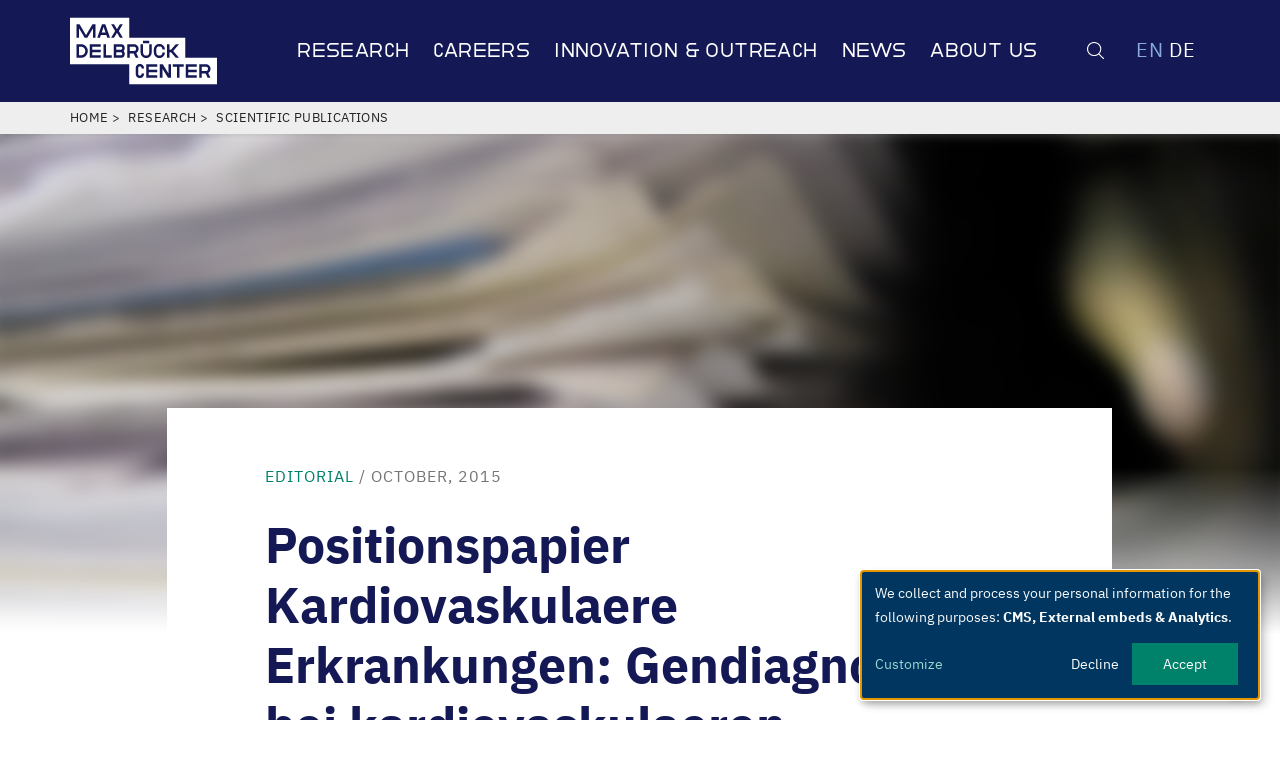

--- FILE ---
content_type: text/html; charset=UTF-8
request_url: https://www.mdc-berlin.de/research/publications/positionspapier-kardiovaskulaere-erkrankungen-gendiagnostik-bei
body_size: 11037
content:
<!DOCTYPE html>
<html lang="en" dir="ltr" prefix="content: http://purl.org/rss/1.0/modules/content/  dc: http://purl.org/dc/terms/  foaf: http://xmlns.com/foaf/0.1/  og: http://ogp.me/ns#  rdfs: http://www.w3.org/2000/01/rdf-schema#  schema: http://schema.org/  sioc: http://rdfs.org/sioc/ns#  sioct: http://rdfs.org/sioc/types#  skos: http://www.w3.org/2004/02/skos/core#  xsd: http://www.w3.org/2001/XMLSchema# ">
  <head>
    <meta charset="utf-8">
<meta name="google" content="c4ROUWr3RZiZvhNUkqAKv6k2UTwmyF1Uwg0aaNmBa5o">
<meta property="og:title" content="Positionspapier Kardiovaskulaere Erkrankungen: Gendiagnostik bei kardiovaskulaeren Erkrankungen [Position paper of cardiovascular disease : genetic diagnostics in cardiovascular diseases]">
<meta property="og:locale" content="und">
<meta name="twitter:card" content="summary_large_image">
<meta name="twitter:title" content="Positionspapier Kardiovaskulaere Erkrankungen: Gendiagnostik bei kardiovaskulaeren Erkrankungen [Position paper of cardiovascular disease : genetic diagnostics in cardiovascular diseases]">
<meta name="msapplication-TileColor" content="#da532c">
<meta name="theme-color" content="#ffffff">
<meta name="Generator" content="Drupal 11 (https://www.drupal.org)">
<meta name="MobileOptimized" content="width">
<meta name="HandheldFriendly" content="true">
<meta name="viewport" content="width=device-width, initial-scale=1.0">
<link rel="alternate" hreflang="und" href="https://www.mdc-berlin.de/research/publications/positionspapier-kardiovaskulaere-erkrankungen-gendiagnostik-bei">
<link rel="canonical" href="https://www.mdc-berlin.de/research/publications/positionspapier-kardiovaskulaere-erkrankungen-gendiagnostik-bei">
<link rel="shortlink" href="https://www.mdc-berlin.de/node/58932">

    <title>Positionspapier Kardiovaskulaere Erkrankungen: Gendiagnostik bei kardiovaskulaeren Erkrankungen [Position paper of cardiovascular disease : genetic diagnostics in cardiovascular diseases] | Max Delbr&uuml;ck Center</title>
    <link rel="stylesheet" media="all" href="/sites/default/files/css/css_W_cJPNnHpxno0Hre3Fx1n9zNbVHnwPChWuwtbaLNgu8.css?delta=0&amp;language=en&amp;theme=mdc&amp;include=eJzLzkksytfPBpE6uSnJ-uk5-UmJObrFJZU5mXnpOsWVxSWpufpJicWpAFq_EDQ">
<link rel="stylesheet" media="all" href="/sites/default/files/css/css_mgHSwkCBD5jX4gDN_S_qv1d3IcJ9adg6BMqpW2v30FI.css?delta=1&amp;language=en&amp;theme=mdc&amp;include=eJzLzkksytfPBpE6uSnJ-uk5-UmJObrFJZU5mXnpOsWVxSWpufpJicWpAFq_EDQ">

    <script src="/libraries/klaro/dist/klaro-no-translations-no-css.js?t6zr4p" defer id="klaro-js"></script>

  </head>
    <body class="node-paper">
        <nav class="visually-hidden" aria-label="Skip links">
      <a href="#main-content" class="visually-hidden focusable">
        Skip to main content
      </a>
    </nav>
    
      <div class="dialog-off-canvas-main-canvas" data-off-canvas-main-canvas>
             <div class="site">

        <header class="site-header js-site-header">
    <div class="l-container">
      <div class="site-header__layout">
        
    <div class="site-header__logo">
              <a class="site-header__logo-link nopr-link" href="https://www.mdc-berlin.de/">
                      <svg role="presentation" class="site-header__logo-img nopr"><title>Max Delbr&uuml;ck Center</title><use xlink:href="/themes/custom/theme_mdc/images/svg/icons.svg?itok=x3kQUo_3#logo-en"></use></svg>
        <img class="site-header__print-logo-img onlypr" src="/themes/custom/theme_mdc/images/logo-en.svg" alt="MDC - Max-Delbr&uuml;ck-Centrum f&uuml;r molekulare Medizin in der Helmholtz-Gemeinschaft">
            <span class="visually-hidden">Max Delbr&uuml;ck Center</span>
            </a>
          </div>

            
    
        <nav aria-labelledby="block-mdc-main-menu-menu" id="block-mdc-main-menu" class="site-header__nav nav-main nopr">
                                
      <span class="visually-hidden" id="block-mdc-main-menu-menu">Main navigation</span>
      

      <button class="site-header__toggle site-header__toggle--nav js-toggle" aria-controls="site-nav" aria-pressed="false" aria-label="Open/close main menu">
        <span class="site-header__toggle-inner">
          <span class="site-header__toggle-unpressed">
              <svg role="presentation" class="site-header__toggle-icon"><title>Toggle main navigation</title><use xlink:href="/themes/custom/theme_mdc/images/svg/icons.svg?itok=x3kQUo_3#menu"></use></svg>
          </span>
          <span class="site-header__toggle-pressed">
              <svg role="presentation" class="site-header__toggle-icon"><title>Search</title><use xlink:href="/themes/custom/theme_mdc/images/svg/icons.svg?itok=x3kQUo_3#search-close"></use></svg>
          </span>
        </span>
      </button>

            <div class="nav-main__backdrop"></div>

                    
   <div x-block-id="block-mdc-main-menu" class="nav-main__menu" id="site-nav">
    <ul class="nav-main__menu-list js-drilldown">

      
                            <li class="nav-main__menu-item nav-main__menu-item--has-subnav js-drilldown__down">
              <a href="/research" target="" data-drupal-link-system-path="node/18">Research</a>

                            <div class="nav-main__submenu">
                <div class="nav-main__submenu-inner">
                  <ul class="nav-main__submenu-list nav-main__submenu-list--level-2 js-drilldown__panel">
                    <li class="nav-main__menu-item nav-main__menu-item--back js-drilldown__up">Menu</li>
                    
                                                <li class="nav-main__menu-item nav-main__menu-item--has-subnav js-drilldown__down">
                            <a href="/research/discovery" data-drupal-link-system-path="node/23694">Discovery for tomorrow's medicine</a>

                                                        <ul class="nav-main__submenu-list nav-main__submenu-list--level-3 js-drilldown__panel">
                              <li class="nav-main__menu-item nav-main__menu-item--back js-drilldown__up">Discovery for tomorrow's medicine</li>
                                                              <li class="nav-main__menu-item">
                                  <a href="/research/discovery/labs-platforms" data-drupal-link-system-path="node/83079">Labs &amp; Platforms A-Z</a>
                                </li>
                                                              <li class="nav-main__menu-item">
                                  <a href="/bimsb" data-drupal-link-system-path="node/68130">Berlin Institute for Medical Systems Biology (MDC-BIMSB)</a>
                                </li>
                                                              <li class="nav-main__menu-item">
                                  <a href="/ecrc" data-drupal-link-system-path="node/23844">Experimental and Clinical Research Center (ECRC)</a>
                                </li>
                                                              <li class="nav-main__menu-item">
                                  <a href="/hi-tac" data-drupal-link-system-path="node/103643">Helmholtz Institute for Translational AngioCardioScience (HI-TAC)</a>
                                </li>
                                                              <li class="nav-main__menu-item">
                                  <a href="/research/publications" data-drupal-link-system-path="node/1824">Scientific Publications</a>
                                </li>
                                                              <li class="nav-main__menu-item">
                                  <a href="/themen/research-highlights" data-drupal-link-system-path="taxonomy/term/690">Research Highlights</a>
                                </li>
                                                          </ul>
                          
                        </li>
                      
                                                <li class="nav-main__menu-item nav-main__menu-item--has-subnav js-drilldown__down">
                            <a href="/research/program" data-drupal-link-system-path="node/79316">Systems Medicine &amp; Cardiovascular Diseases</a>

                                                        <ul class="nav-main__submenu-list nav-main__submenu-list--level-3 js-drilldown__panel">
                              <li class="nav-main__menu-item nav-main__menu-item--back js-drilldown__up">Systems Medicine &amp; Cardiovascular Diseases</li>
                                                              <li class="nav-main__menu-item">
                                  <a href="/research/program/genes-cells-medicine" data-drupal-link-system-path="node/78449">Genes, Cells &amp; Cell-based Medicine</a>
                                </li>
                                                              <li class="nav-main__menu-item">
                                  <a href="/research/program/molecular-processes-therapies" data-drupal-link-system-path="node/78444">Molecular Processes &amp; Therapies</a>
                                </li>
                                                              <li class="nav-main__menu-item">
                                  <a href="/research/program/integrative-biomedicine" data-drupal-link-system-path="node/78446">Integrative Biomedicine</a>
                                </li>
                                                              <li class="nav-main__menu-item">
                                  <a href="/research/program/vascular-biomedicine" data-drupal-link-system-path="node/77794">Translational Vascular Biomedicine</a>
                                </li>
                                                              <li class="nav-main__menu-item">
                                  <a href="/research/program/data-science" data-drupal-link-system-path="node/70476">Data Science &amp; AI</a>
                                </li>
                                                              <li class="nav-main__menu-item">
                                  <a href="/research/program/immunology" data-drupal-link-system-path="node/68924">Immunology &amp; Inflammation</a>
                                </li>
                                                              <li class="nav-main__menu-item">
                                  <a href="/research/program/single-cells" data-drupal-link-system-path="node/82945">Single Cells</a>
                                </li>
                                                          </ul>
                          
                        </li>
                      
                                                <li class="nav-main__menu-item nav-main__menu-item--has-subnav js-drilldown__down">
                            <a href="/research/infrastructure" target="" data-drupal-link-system-path="node/5611">Scientific Infrastructure</a>

                                                        <ul class="nav-main__submenu-list nav-main__submenu-list--level-3 js-drilldown__panel">
                              <li class="nav-main__menu-item nav-main__menu-item--back js-drilldown__up">Scientific Infrastructure</li>
                                                              <li class="nav-main__menu-item">
                                  <a href="/research/infrastructure/technology-platforms" data-drupal-link-system-path="node/5580">&shy;&shy;Technology Platforms</a>
                                </li>
                                                              <li class="nav-main__menu-item">
                                  <a href="/research/infrastructure/clinical-research" data-drupal-link-system-path="node/77289">Clinical Research Unit (CRU)</a>
                                </li>
                                                              <li class="nav-main__menu-item">
                                  <a href="/research/infrastructure/animal-facilities" data-drupal-link-system-path="node/20976">Animal Facilities</a>
                                </li>
                                                          </ul>
                          
                        </li>
                      
                                                <li class="nav-main__menu-item nav-main__menu-item--has-subnav js-drilldown__down">
                            <a href="/research/networks" data-drupal-link-system-path="node/22662">Networks</a>

                                                        <ul class="nav-main__submenu-list nav-main__submenu-list--level-3 js-drilldown__panel">
                              <li class="nav-main__menu-item nav-main__menu-item--back js-drilldown__up">Networks</li>
                                                              <li class="nav-main__menu-item">
                                  <a href="/research/networks/helmholtz" data-drupal-link-system-path="node/23789">Helmholtz Association</a>
                                </li>
                                                              <li class="nav-main__menu-item">
                                  <a href="/research/networks/berlin" data-drupal-link-system-path="node/23754">Berlin &amp; Brandenburg</a>
                                </li>
                                                              <li class="nav-main__menu-item">
                                  <a href="/research/networks/germany" data-drupal-link-system-path="node/101002">Germany</a>
                                </li>
                                                              <li class="nav-main__menu-item">
                                  <a href="/research/networks/international" data-drupal-link-system-path="node/23867">International</a>
                                </li>
                                                          </ul>
                          
                        </li>
                                          </ul>
                  </div>
                  <div class="nav-main__submenu-footer">
                    <a href="/research" target="" data-drupal-link-system-path="node/18">View Research &gt;</a>
                  </div>

                </div>
              
            </li>
          
                            <li class="nav-main__menu-item nav-main__menu-item--has-subnav js-drilldown__down">
              <a href="/careers" target="" data-drupal-link-system-path="node/38772">Careers</a>

                            <div class="nav-main__submenu">
                <div class="nav-main__submenu-inner">
                  <ul class="nav-main__submenu-list nav-main__submenu-list--level-2 js-drilldown__panel">
                    <li class="nav-main__menu-item nav-main__menu-item--back js-drilldown__up">Menu</li>
                    
                                                <li class="nav-main__menu-item nav-main__menu-item--has-subnav js-drilldown__down">
                            <a href="/careers/join" data-drupal-link-system-path="node/39142">Join us</a>

                                                        <ul class="nav-main__submenu-list nav-main__submenu-list--level-3 js-drilldown__panel">
                              <li class="nav-main__menu-item nav-main__menu-item--back js-drilldown__up">Join us</li>
                                                              <li class="nav-main__menu-item">
                                  <a href="/careers/join/positions" data-drupal-link-system-path="node/4096">Open positions</a>
                                </li>
                                                              <li class="nav-main__menu-item">
                                  <a href="/careers/join/faculty" data-drupal-link-system-path="node/82299">Faculty</a>
                                </li>
                                                              <li class="nav-main__menu-item">
                                  <a href="/postdocs" data-drupal-link-system-path="node/81240">Postdocs</a>
                                </li>
                                                              <li class="nav-main__menu-item">
                                  <a href="/phd" data-drupal-link-system-path="node/71418">PhD Students</a>
                                </li>
                                                              <li class="nav-main__menu-item">
                                  <a href="/undergraduates" data-drupal-link-system-path="node/76051">Undergraduates</a>
                                </li>
                                                              <li class="nav-main__menu-item">
                                  <a href="/careers/join/administrative-and-technical-staff" data-drupal-link-system-path="node/82300">Administrative &amp; Technical Staff</a>
                                </li>
                                                              <li class="nav-main__menu-item">
                                  <a href="/vocational-training" data-drupal-link-system-path="node/82301">Vocational Training &amp; Dual Study</a>
                                </li>
                                                          </ul>
                          
                        </li>
                      
                                                <li class="nav-main__menu-item nav-main__menu-item--has-subnav js-drilldown__down">
                            <a href="/careers/development" target="" data-drupal-link-system-path="node/23177">Career Development</a>

                                                        <ul class="nav-main__submenu-list nav-main__submenu-list--level-3 js-drilldown__panel">
                              <li class="nav-main__menu-item nav-main__menu-item--back js-drilldown__up">Career Development</li>
                                                              <li class="nav-main__menu-item">
                                  <a href="/careers/development/career-center" data-drupal-link-system-path="node/80445">Career Center</a>
                                </li>
                                                              <li class="nav-main__menu-item">
                                  <a href="/careers/development/leadership" data-drupal-link-system-path="node/82309">Leadership Development</a>
                                </li>
                                                              <li class="nav-main__menu-item">
                                  <a href="/careers/development/postdocs" data-drupal-link-system-path="node/71012">Postdoc Career Track Program</a>
                                </li>
                                                              <li class="nav-main__menu-item">
                                  <a href="/careers/development/graduate-school" data-drupal-link-system-path="node/71417">PhD Program</a>
                                </li>
                                                          </ul>
                          
                        </li>
                      
                                                <li class="nav-main__menu-item nav-main__menu-item--has-subnav js-drilldown__down">
                            <a href="/careers/work-life" data-drupal-link-system-path="node/38821">Work and Life</a>

                                                        <ul class="nav-main__submenu-list nav-main__submenu-list--level-3 js-drilldown__panel">
                              <li class="nav-main__menu-item nav-main__menu-item--back js-drilldown__up">Work and Life</li>
                                                              <li class="nav-main__menu-item">
                                  <a href="/careers/work-life/reasons" data-drupal-link-system-path="node/82295">Why Work With Us</a>
                                </li>
                                                              <li class="nav-main__menu-item">
                                  <a href="/careers/work-life/welcome-family-office" data-drupal-link-system-path="node/23432">Welcome and Family Office</a>
                                </li>
                                                              <li class="nav-main__menu-item">
                                  <a href="/careers/work-life/health" data-drupal-link-system-path="node/82294">Healthy Work Environment</a>
                                </li>
                                                              <li class="nav-main__menu-item">
                                  <a href="/careers/work-life/family" data-drupal-link-system-path="node/82293">Family Support</a>
                                </li>
                                                              <li class="nav-main__menu-item">
                                  <a href="/careers/work-life/counseling" target="" data-drupal-link-system-path="node/69439">Counseling Services</a>
                                </li>
                                                          </ul>
                          
                        </li>
                                          </ul>
                  </div>
                  <div class="nav-main__submenu-footer">
                    <a href="/careers" target="" data-drupal-link-system-path="node/38772">View Careers &gt;</a>
                  </div>

                </div>
              
            </li>
          
                            <li class="nav-main__menu-item nav-main__menu-item--has-subnav js-drilldown__down">
              <a href="/transfer" data-drupal-link-system-path="node/82909">Innovation &amp; Outreach</a>

                            <div class="nav-main__submenu">
                <div class="nav-main__submenu-inner">
                  <ul class="nav-main__submenu-list nav-main__submenu-list--level-2 js-drilldown__panel">
                    <li class="nav-main__menu-item nav-main__menu-item--back js-drilldown__up">Menu</li>
                    
                                                <li class="nav-main__menu-item nav-main__menu-item--has-subnav js-drilldown__down">
                            <a href="/transfer/innovation" data-drupal-link-system-path="node/20982">Innovation &amp; Entrepreneurship</a>

                                                        <ul class="nav-main__submenu-list nav-main__submenu-list--level-3 js-drilldown__panel">
                              <li class="nav-main__menu-item nav-main__menu-item--back js-drilldown__up">Innovation &amp; Entrepreneurship</li>
                                                              <li class="nav-main__menu-item">
                                  <a href="/transfer/technology/office" data-drupal-link-system-path="node/60601">Office of Innovation &amp; Entrepreneurship</a>
                                </li>
                                                              <li class="nav-main__menu-item">
                                  <a href="/transfer/innovation/collaborate" data-drupal-link-system-path="node/60685">Connect &amp; Collaborate</a>
                                </li>
                                                              <li class="nav-main__menu-item">
                                  <a href="/transfer/innovation/spin-offs" data-drupal-link-system-path="node/82907">Spin-offs</a>
                                </li>
                                                              <li class="nav-main__menu-item">
                                  <a href="/transfer/innovation/licensing" data-drupal-link-system-path="node/60684">Innovation &amp; Licensing</a>
                                </li>
                                                              <li class="nav-main__menu-item">
                                  <a href="/transfer/innovation/therapeutics" data-drupal-link-system-path="node/82908">Therapeutics Development</a>
                                </li>
                                                              <li class="nav-main__menu-item">
                                  <a href="/mdcell" data-drupal-link-system-path="node/70638">MDCell</a>
                                </li>
                                                          </ul>
                          
                        </li>
                      
                                                <li class="nav-main__menu-item nav-main__menu-item--has-subnav js-drilldown__down">
                            <a href="/transfer/health" data-drupal-link-system-path="node/82912">Health &amp; clinical services</a>

                                                        <ul class="nav-main__submenu-list nav-main__submenu-list--level-3 js-drilldown__panel">
                              <li class="nav-main__menu-item nav-main__menu-item--back js-drilldown__up">Health &amp; clinical services</li>
                                                              <li class="nav-main__menu-item">
                                  <a href="/transfer/health/diseases" data-drupal-link-system-path="node/79922">Disease Areas</a>
                                </li>
                                                              <li class="nav-main__menu-item">
                                  <a href="/transfer/health/out-patient-clinics" data-drupal-link-system-path="node/38794">Out-Patient Clinics</a>
                                </li>
                                                              <li class="nav-main__menu-item">
                                  <a href="/transfer/health/nako" data-drupal-link-system-path="node/23067">German National Cohort Study</a>
                                </li>
                                                          </ul>
                          
                        </li>
                      
                                                <li class="nav-main__menu-item nav-main__menu-item--has-subnav js-drilldown__down">
                            <a href="/transfer/public" data-drupal-link-system-path="node/82911">Public Events</a>

                                                        <ul class="nav-main__submenu-list nav-main__submenu-list--level-3 js-drilldown__panel">
                              <li class="nav-main__menu-item nav-main__menu-item--back js-drilldown__up">Public Events</li>
                                                              <li class="nav-main__menu-item">
                                  <a href="/transfer/public/experience-science" data-drupal-link-system-path="node/20436">Experience Science</a>
                                </li>
                                                              <li class="nav-main__menu-item">
                                  <a href="/transfer/public/education" data-drupal-link-system-path="node/82910">Education</a>
                                </li>
                                                              <li class="nav-main__menu-item">
                                  <a href="/transfer/public/arts" data-drupal-link-system-path="node/38981">Arts &amp; Science</a>
                                </li>
                                                              <li class="nav-main__menu-item">
                                  <a href="/science-week" data-drupal-link-system-path="node/70539">Berlin Science Week</a>
                                </li>
                                                              <li class="nav-main__menu-item">
                                  <a href="/long-night-sciences" data-drupal-link-system-path="node/70087">Long Night of the Sciences</a>
                                </li>
                                                          </ul>
                          
                        </li>
                                          </ul>
                  </div>
                  <div class="nav-main__submenu-footer">
                    <a href="/transfer" data-drupal-link-system-path="node/82909">View Innovation &amp; Outreach &gt;</a>
                  </div>

                </div>
              
            </li>
          
                            <li class="nav-main__menu-item nav-main__menu-item--has-subnav js-drilldown__down">
              <a href="/news" target="" data-drupal-link-system-path="newsroom_rework">News</a>

                            <div class="nav-main__submenu">
                <div class="nav-main__submenu-inner">
                  <ul class="nav-main__submenu-list nav-main__submenu-list--level-2 js-drilldown__panel">
                    <li class="nav-main__menu-item nav-main__menu-item--back js-drilldown__up">Menu</li>
                    
                                                <li class="nav-main__menu-item nav-main__menu-item--has-subnav js-drilldown__down">
                            <a href="/news" data-drupal-link-system-path="newsroom_rework">News</a>

                                                        <ul class="nav-main__submenu-list nav-main__submenu-list--level-3 js-drilldown__panel">
                              <li class="nav-main__menu-item nav-main__menu-item--back js-drilldown__up">News</li>
                                                              <li class="nav-main__menu-item">
                                  <a href="/news/overview" target="" data-drupal-link-system-path="node/9">All News Items</a>
                                </li>
                                                              <li class="nav-main__menu-item">
                                  <a href="/themen/research-highlights" data-drupal-link-system-path="taxonomy/term/690">Research Highlights</a>
                                </li>
                                                              <li class="nav-main__menu-item">
                                  <a href="/form/newsletter-sign-up" data-drupal-link-system-path="webform/newsletter_sign_up">Newsletter</a>
                                </li>
                                                              <li class="nav-main__menu-item">
                                  <a href="/social-media" data-drupal-link-system-path="node/69915">Social Media</a>
                                </li>
                                                              <li class="nav-main__menu-item">
                                  <a href="/news/press/media-coverage" data-drupal-link-system-path="node/1976">In the Media</a>
                                </li>
                                                          </ul>
                          
                        </li>
                      
                                                <li class="nav-main__menu-item nav-main__menu-item--has-subnav js-drilldown__down">
                            <a href="/news/press" data-drupal-link-system-path="node/71101">Press &amp; Media</a>

                                                        <ul class="nav-main__submenu-list nav-main__submenu-list--level-3 js-drilldown__panel">
                              <li class="nav-main__menu-item nav-main__menu-item--back js-drilldown__up">Press &amp; Media</li>
                                                              <li class="nav-main__menu-item">
                                  <a href="/news/press/releases" data-drupal-link-system-path="node/10">Press releases</a>
                                </li>
                                                              <li class="nav-main__menu-item">
                                  <a href="/news/press/kits" data-drupal-link-system-path="taxonomy/term/1100">Press kits</a>
                                </li>
                                                              <li class="nav-main__menu-item">
                                  <a href="/news/press/images" data-drupal-link-system-path="node/70485">Images and logo</a>
                                </li>
                                                              <li class="nav-main__menu-item">
                                  <a href="/news/contact" data-drupal-link-system-path="node/70489">Contact</a>
                                </li>
                                                          </ul>
                          
                        </li>
                      
                                                <li class="nav-main__menu-item nav-main__menu-item--has-subnav js-drilldown__down">
                            <a href="/news/events" target="" data-drupal-link-system-path="node/1714">Events</a>

                                                        <ul class="nav-main__submenu-list nav-main__submenu-list--level-3 js-drilldown__panel">
                              <li class="nav-main__menu-item nav-main__menu-item--back js-drilldown__up">Events</li>
                                                              <li class="nav-main__menu-item">
                                  <a href="/news/events" target="" data-drupal-link-system-path="node/1714">All Events</a>
                                </li>
                                                              <li class="nav-main__menu-item">
                                  <a href="/news/events/conference-center" data-drupal-link-system-path="node/22555">Conference Center MDC.C</a>
                                </li>
                                                          </ul>
                          
                        </li>
                      
                                                <li class="nav-main__menu-item nav-main__menu-item--has-subnav js-drilldown__down">
                            <a href="/news/media" data-drupal-link-system-path="node/71102">Multimedia</a>

                                                        <ul class="nav-main__submenu-list nav-main__submenu-list--level-3 js-drilldown__panel">
                              <li class="nav-main__menu-item nav-main__menu-item--back js-drilldown__up">Multimedia</li>
                                                              <li class="nav-main__menu-item">
                                  <a href="/news/media/videos" data-drupal-link-system-path="node/69761">Videos</a>
                                </li>
                                                              <li class="nav-main__menu-item">
                                  <a href="/themen/podcast" data-drupal-link-system-path="taxonomy/term/2020">Podcasts</a>
                                </li>
                                                              <li class="nav-main__menu-item">
                                  <a href="/news/media/publications" data-drupal-link-system-path="node/70135">Brochures and flyers</a>
                                </li>
                                                              <li class="nav-main__menu-item">
                                  <a href="/news/media/corporate-design" data-drupal-link-system-path="node/23577">Corporate Design</a>
                                </li>
                                                          </ul>
                          
                        </li>
                      
                                                <li class="nav-main__menu-item nav-main__menu-item--has-subnav js-drilldown__down">
                            <a href="/news/contact" data-drupal-link-system-path="node/70489">Contact</a>

                                                        <ul class="nav-main__submenu-list nav-main__submenu-list--level-3 js-drilldown__panel">
                              <li class="nav-main__menu-item nav-main__menu-item--back js-drilldown__up">Contact</li>
                                                              <li class="nav-main__menu-item">
                                  <a href="/news/contact" data-drupal-link-system-path="node/70489">Our Team</a>
                                </li>
                                                          </ul>
                          
                        </li>
                                          </ul>
                  </div>
                  <div class="nav-main__submenu-footer">
                    <a href="/news" target="" data-drupal-link-system-path="newsroom_rework">View News &gt;</a>
                  </div>

                </div>
              
            </li>
          
                            <li class="nav-main__menu-item nav-main__menu-item--has-subnav js-drilldown__down">
              <a href="/about" data-drupal-link-system-path="node/38718">About us</a>

                            <div class="nav-main__submenu">
                <div class="nav-main__submenu-inner">
                  <ul class="nav-main__submenu-list nav-main__submenu-list--level-2 js-drilldown__panel">
                    <li class="nav-main__menu-item nav-main__menu-item--back js-drilldown__up">Menu</li>
                    
                                                <li class="nav-main__menu-item nav-main__menu-item--has-subnav js-drilldown__down">
                            <a href="/about/us" data-drupal-link-system-path="node/38745">Who we are</a>

                                                        <ul class="nav-main__submenu-list nav-main__submenu-list--level-3 js-drilldown__panel">
                              <li class="nav-main__menu-item nav-main__menu-item--back js-drilldown__up">Who we are</li>
                                                              <li class="nav-main__menu-item">
                                  <a href="/about/us/strategy" data-drupal-link-system-path="node/38720">Our Strategy</a>
                                </li>
                                                              <li class="nav-main__menu-item">
                                  <a href="/about/us/people" data-drupal-link-system-path="node/82002">Our People</a>
                                </li>
                                                              <li class="nav-main__menu-item">
                                  <a href="/about/us/leadership" data-drupal-link-system-path="node/38909">Leadership &amp; Boards</a>
                                </li>
                                                              <li class="nav-main__menu-item">
                                  <a href="/about/us/organization" data-drupal-link-system-path="node/103418">Departments, Staff Units &amp; Representatives</a>
                                </li>
                                                              <li class="nav-main__menu-item">
                                  <a href="/about/us/facts" data-drupal-link-system-path="node/71209">Facts and Figures</a>
                                </li>
                                                              <li class="nav-main__menu-item">
                                  <a href="/content/success-stories" title="Success stories" data-drupal-link-system-path="node/39099">Success stories</a>
                                </li>
                                                              <li class="nav-main__menu-item">
                                  <a href="/about/us/history" data-drupal-link-system-path="node/23126">Our History</a>
                                </li>
                                                          </ul>
                          
                        </li>
                      
                                                <li class="nav-main__menu-item nav-main__menu-item--has-subnav js-drilldown__down">
                            <a href="/about/values" data-drupal-link-system-path="node/82001">Our Values</a>

                                                        <ul class="nav-main__submenu-list nav-main__submenu-list--level-3 js-drilldown__panel">
                              <li class="nav-main__menu-item nav-main__menu-item--back js-drilldown__up">Our Values</li>
                                                              <li class="nav-main__menu-item">
                                  <a href="/about/values/good-scientific-practice" data-drupal-link-system-path="node/22890">Good Scientific Practice</a>
                                </li>
                                                              <li class="nav-main__menu-item">
                                  <a href="/about/values/open-science" data-drupal-link-system-path="node/102074">Open Science and Research Assessment</a>
                                </li>
                                                              <li class="nav-main__menu-item">
                                  <a href="/about/values/diversity-equity-inclusion" data-drupal-link-system-path="node/69772">Diversity, Equity and Inclusion</a>
                                </li>
                                                              <li class="nav-main__menu-item">
                                  <a href="/about/values/animal-research" data-drupal-link-system-path="node/23342">Animal Research &amp; Ethics</a>
                                </li>
                                                              <li class="nav-main__menu-item">
                                  <a href="/about/values/sustainability" data-drupal-link-system-path="node/23380">Sustainable Development</a>
                                </li>
                                                              <li class="nav-main__menu-item">
                                  <a href="/association-of-friends" data-drupal-link-system-path="node/82761">Friends of the Max Delbr&uuml;ck Center</a>
                                </li>
                                                              <li class="nav-main__menu-item">
                                  <a href="/about/values/alumni" data-drupal-link-system-path="node/82588">Alumni</a>
                                </li>
                                                          </ul>
                          
                        </li>
                      
                                                <li class="nav-main__menu-item nav-main__menu-item--has-subnav js-drilldown__down">
                            <a href="/about/contact" data-drupal-link-system-path="node/38978">Contact Us</a>

                                                        <ul class="nav-main__submenu-list nav-main__submenu-list--level-3 js-drilldown__panel">
                              <li class="nav-main__menu-item nav-main__menu-item--back js-drilldown__up">Contact Us</li>
                                                              <li class="nav-main__menu-item">
                                  <a href="/about/contact/berlin-buch" data-drupal-link-system-path="node/23536">Berlin-Buch</a>
                                </li>
                                                              <li class="nav-main__menu-item">
                                  <a href="/about/contact/berlin-mitte" data-drupal-link-system-path="node/70130">Berlin-Mitte</a>
                                </li>
                                                              <li class="nav-main__menu-item">
                                  <a href="/visitor-information" data-drupal-link-system-path="node/22792">Visitor Information</a>
                                </li>
                                                              <li class="nav-main__menu-item">
                                  <a href="/biotechpark-berlin-buch" data-drupal-link-system-path="node/38980">BiotechPark Berlin-Buch</a>
                                </li>
                                                          </ul>
                          
                        </li>
                                          </ul>
                  </div>
                  <div class="nav-main__submenu-footer">
                    <a href="/about" data-drupal-link-system-path="node/38718">View About us &gt;</a>
                  </div>

                </div>
              
            </li>
                    <li class="nav-main__menu-search">
            <form class="views-exposed-form" data-drupal-selector="views-exposed-form-search-content-index" action="/search" method="get" id="views-exposed-form-search-content-index-696a64c77466c" accept-charset="UTF-8">
          
              
        <div class="js-form-item form-item form-item--type-textfield js-form-type-textfield form-item-search js-form-item-search form-item--textinput js-form-item--textinput">
              <label for="edit-search--2-696a64c774676">Search</label>
                        <input data-drupal-selector="edit-search" placeholder="e.g. lab leader name, lab name, words in title or content" type="text" id="edit-search--2-696a64c774676" name="search" value="" size="30" maxlength="128" class="form-text">

                            </div>
        
    
        <div class="hidden js-form-item form-item form-item--type-select js-form-type-select form-item-sort-by js-form-item-sort-by">
              <label for="edit-sort-by--2-696a64c774677">Sort by</label>
                        <select data-drupal-selector="edit-sort-by" id="edit-sort-by--2-696a64c774677" name="sort_by" class="form-select"><option value="search_api_relevance" selected>Relevance</option><option value="title">From A-Z</option><option value="created">Authored on</option><option value="field_date_range">Date/Time Range</option><option value="field_release_date">Release date</option></select>
                            </div>
        
    
        <div class="hidden js-form-item form-item form-item--type-select js-form-type-select form-item-sort-order js-form-item-sort-order">
              <label for="edit-sort-order--2-696a64c774678">Order</label>
                        <select data-drupal-selector="edit-sort-order" id="edit-sort-order--2-696a64c774678" name="sort_order" class="form-select"><option value="ASC">Asc</option><option value="DESC" selected>Desc</option></select>
                            </div>
<div data-drupal-selector="edit-actions" class="form-actions js-form-wrapper form-wrapper" id="edit-actions--2-696a64c774679"><input data-drupal-selector="edit-submit-search-content-2" type="submit" id="edit-submit-search-content--2-696a64c77467a" value="Search" class="button js-form-submit form-submit">
</div>


</form>


          </li>
          <li class="nav-main__menu-lang">
            <ul class="language-switcher-language-url language-switcher-mobile"><li hreflang="en" data-drupal-link-system-path="node/58932" class="en is-active" aria-current="page"><a href="/research/publications/positionspapier-kardiovaskulaere-erkrankungen-gendiagnostik-bei" class="language-link is-active" hreflang="en" data-drupal-link-system-path="node/58932" aria-current="page">English</a></li><li hreflang="de" data-drupal-link-system-path="node/58932" class="de"><a href="/de/research/publications/positionspapier-kardiovaskulaere-erkrankungen-gendiagnostik-bei" class="language-link" hreflang="de" data-drupal-link-system-path="node/58932">Deutsch</a></li></ul>
          </li>
        </ul>
      </div>
    

          </nav>
 
 <div id="block-globalsearchblock" class="site-header__search nopr">

 <button class="site-header__toggle site-header__toggle--search js-toggle" aria-controls="site-search" aria-pressed="false" aria-label="Open/close search form">
  <span class="site-header__toggle-inner">
    <span class="site-header__toggle-unpressed">
        <svg role="presentation" class="site-header__toggle-icon"><title>Search</title><use xlink:href="/themes/custom/theme_mdc/images/svg/icons.svg?itok=x3kQUo_3#search--large"></use></svg>
    </span>
    <span class="site-header__toggle-pressed">
        <svg role="presentation" class="site-header__toggle-icon"><title>Search</title><use xlink:href="/themes/custom/theme_mdc/images/svg/icons.svg?itok=x3kQUo_3#search-close"></use></svg>
    </span>
  </span>
</button>

<div id="site-search" class="site-search" aria-hidden="true">
  <div class="l-container">
    
        
          <form class="views-exposed-form" data-drupal-selector="views-exposed-form-search-content-index" action="/search" method="get" id="views-exposed-form-search-content-index-696a64c703ded" accept-charset="UTF-8">
          
              
        <div class="js-form-item form-item form-item--type-textfield js-form-type-textfield form-item-search js-form-item-search form-item--textinput js-form-item--textinput">
              <label for="edit-search-696a64c703ebf">Search</label>
                        <input data-drupal-selector="edit-search" placeholder="e.g. lab leader name, lab name, words in title or content" type="text" id="edit-search-696a64c703ebf" name="search" value="" size="30" maxlength="128" class="form-text">

                            </div>
        
    
        <div class="hidden js-form-item form-item form-item--type-select js-form-type-select form-item-sort-by js-form-item-sort-by">
              <label for="edit-sort-by-696a64c703ec0">Sort by</label>
                        <select data-drupal-selector="edit-sort-by" id="edit-sort-by-696a64c703ec0" name="sort_by" class="form-select"><option value="search_api_relevance" selected>Relevance</option><option value="title">From A-Z</option><option value="created">Authored on</option><option value="field_date_range">Date/Time Range</option><option value="field_release_date">Release date</option></select>
                            </div>
        
    
        <div class="hidden js-form-item form-item form-item--type-select js-form-type-select form-item-sort-order js-form-item-sort-order">
              <label for="edit-sort-order-696a64c703ec1">Order</label>
                        <select data-drupal-selector="edit-sort-order" id="edit-sort-order-696a64c703ec1" name="sort_order" class="form-select"><option value="ASC">Asc</option><option value="DESC" selected>Desc</option></select>
                            </div>
<div data-drupal-selector="edit-actions" class="form-actions js-form-wrapper form-wrapper" id="edit-actions-696a64c703ec2"><input data-drupal-selector="edit-submit-search-content" type="submit" id="edit-submit-search-content-696a64c703ec3" value="Search" class="button js-form-submit form-submit">
</div>


</form>


      </div>
</div>
</div>
        <div class="language-switcher-language-url site-header__lang nopr" id="block-languageswitcher" role="navigation" aria-label="Language switch">
      
            
              <ul class="links"><li hreflang="en" data-drupal-link-system-path="node/58932" class="en is-active" aria-current="page"><a href="/research/publications/positionspapier-kardiovaskulaere-erkrankungen-gendiagnostik-bei" class="language-link is-active" hreflang="en" data-drupal-link-system-path="node/58932" aria-current="page"><abbr title="English">EN</abbr></a></li><li hreflang="de" data-drupal-link-system-path="node/58932" class="de"><a href="/de/research/publications/positionspapier-kardiovaskulaere-erkrankungen-gendiagnostik-bei" class="language-link" hreflang="de" data-drupal-link-system-path="node/58932"><abbr title="Deutsch">DE</abbr></a></li></ul>
          </div>

      </div>
    </div>
  </header>


      
      

        <div>
    <div id="block-mdc-breadcrumbs" class="site-breadcrumb">
  
    
        <nav aria-labelledby="system-breadcrumb">
    <span id="system-breadcrumb" class="visually-hidden">Breadcrumb</span>
    <ol>
          <li>
                  <a href="/">Home</a>
              </li>
          <li>
                  <a href="/research">Research</a>
              </li>
          <li>
                  <a href="/research/publications">Scientific Publications</a>
              </li>
        </ol>
  </nav>

  </div>

  </div>


        <div>
    <div data-drupal-messages-fallback class="hidden"></div>

  </div>


      

      <main id="main-content" class="site-main">

        <div class="layout-content">
            <div>
    <div id="block-mdc-content">
  
    
      <article about="/research/publications/positionspapier-kardiovaskulaere-erkrankungen-gendiagnostik-bei">

  
    

  
  <div>
        <div class="region">
    

  

<article about="/research/publications/positionspapier-kardiovaskulaere-erkrankungen-gendiagnostik-bei" class="has-default-image article">
  <div class="article__header-img">
    <figure class="media media-image view-mode-mdc-header-3 header-img">
  
            <div>    <picture>
                  <source srcset="/system/files/styles/mdc_header_3_mdc_wide_1x/private/migrated_files/wordpress/2434418686_5b705f2bf2_o.jpg?h=adbb760b&amp;itok=6Nf7NcJT 1x, /system/files/styles/mdc_header_3_mdc_wide_1_5x/private/migrated_files/wordpress/2434418686_5b705f2bf2_o.jpg?h=adbb760b&amp;itok=TNPa5QMg 1.5x, /system/files/styles/mdc_header_3_mdc_wide_2x/private/migrated_files/wordpress/2434418686_5b705f2bf2_o.jpg?h=adbb760b&amp;itok=HFhvs0E1 2x" media="all and (min-width: 1280px)" type="image/jpeg" width="1440" height="500"></source>
              <source srcset="/system/files/styles/mdc_header_3_mdc_desktop_1x/private/migrated_files/wordpress/2434418686_5b705f2bf2_o.jpg?h=adbb760b&amp;itok=zHD-LjmL 1x, /system/files/styles/mdc_header_3_mdc_desktop_1_5x/private/migrated_files/wordpress/2434418686_5b705f2bf2_o.jpg?h=adbb760b&amp;itok=Zdig8M30 1.5x, /system/files/styles/mdc_header_3_mdc_desktop_2x/private/migrated_files/wordpress/2434418686_5b705f2bf2_o.jpg?h=adbb760b&amp;itok=hMGNKSkx 2x" media="all and (min-width: 992px) and (max-width: 1279px)" type="image/jpeg" width="1280" height="444"></source>
              <source srcset="/system/files/styles/mdc_header_3_mdc_tablet_1x/private/migrated_files/wordpress/2434418686_5b705f2bf2_o.jpg?h=adbb760b&amp;itok=8JJTNLfF 1x, /system/files/styles/mdc_header_3_mdc_tablet_1_5x/private/migrated_files/wordpress/2434418686_5b705f2bf2_o.jpg?h=adbb760b&amp;itok=8UwH82Xv 1.5x, /system/files/styles/mdc_header_3_mdc_tablet_2x/private/migrated_files/wordpress/2434418686_5b705f2bf2_o.jpg?h=adbb760b&amp;itok=-DufBtAQ 2x" media="all and (min-width: 768px) and (max-width: 991px)" type="image/jpeg" width="992" height="388"></source>
              <source srcset="/system/files/styles/mdc_header_3_mdc_phablet_1x/private/migrated_files/wordpress/2434418686_5b705f2bf2_o.jpg?itok=UzMjSavi 1x, /system/files/styles/mdc_header_3_mdc_phablet_1_5x/private/migrated_files/wordpress/2434418686_5b705f2bf2_o.jpg?itok=K78MO-Ke 1.5x, /system/files/styles/mdc_header_3_mdc_phablet_2x/private/migrated_files/wordpress/2434418686_5b705f2bf2_o.jpg?itok=04M0rzIA 2x" media="all and (min-width: 480px) and (max-width: 767px)" type="image/jpeg" width="768" height="576"></source>
              <source srcset="/system/files/styles/mdc_header_3_mdc_mobile_1x/private/migrated_files/wordpress/2434418686_5b705f2bf2_o.jpg?itok=pPxSYrb5 1x, /system/files/styles/mdc_header_3_mdc_mobile_1_5x/private/migrated_files/wordpress/2434418686_5b705f2bf2_o.jpg?itok=H1ilak9j 1.5x, /system/files/styles/mdc_header_3_mdc_mobile_2x/private/migrated_files/wordpress/2434418686_5b705f2bf2_o.jpg?itok=4-8_6pqV 2x" media="all and (max-width: 479px)" type="image/jpeg" width="480" height="360"></source>
                  <img loading="eager" width="720" height="540" src="/system/files/styles/mdc_header_3_mdc_mobile_1_5x/private/migrated_files/wordpress/2434418686_5b705f2bf2_o.jpg?itok=H1ilak9j" alt="folder" typeof="foaf:Image">

  </picture>

</div>
      
      <figcaption class="header-img__copyright">
      <div class="l-container">
        <div class="header-img__copyright-inner copyright">
          
            <div>&copy; Niklas Bildhauer</div>
      , 
            <div><a href="http://creativecommons.org/licenses/by-sa/2.0/">CC BY-SA 2.0</a></div>
      
        </div>
      </div>
    </figcaption>
  </figure>

  </div>
  <div class="article__body">
    <div class="l-container">
      <div class="g-container">
        <div class="g-content">

          <div class="article__panel">
            <div class="g-container">
              <div class="article__content article-content">

                                <header>
                  <div class="article-content__meta">
                                              
                            <div><a href="/paper-types/editorial" hreflang="en">editorial</a></div>
                  
                                                              /
                                                                  
                            <div><time datetime="2015-10-01T12:00:00Z">October, 2015</time>
</div>
                  
                                      </div>

                  
                  <h1 class="s-bold-h3 m-bold-h2 l-bold-h1 article-content__headline"><span><span>Positionspapier Kardiovaskulaere Erkrankungen: Gendiagnostik bei kardiovaskulaeren Erkrankungen [Position paper of cardiovascular disease : genetic diagnostics in cardiovascular diseases]</span></span>
</h1>
                  
                </header>

                <div class="content">
                        <div class="article-content__buttons">
      <div class="button-group button-group--right">
                  <div class="button-group__item">
            <a class="button-700 button-700--has-icon" href="https://edoc.mdc-berlin.de/15235/">
                <svg role="presentation" class="button__icon button__icon--pubmed"><use xlink:href="/themes/custom/theme_mdc/images/svg/icons.svg?itok=x3kQUo_3#pubmed"></use></svg>
              View in MDC Repository
            </a>
          </div>
                          <div class="button-group__item">
            <a class="button-700 button-700--has-icon" href="https://www.ncbi.nlm.nih.gov/pubmed/26445261">
                <svg role="presentation" class="button__icon button__icon--pubmed"><use xlink:href="/themes/custom/theme_mdc/images/svg/icons.svg?itok=x3kQUo_3#pubmed"></use></svg>
              View in PubMed
            </a>
          </div>
              </div>
    </div>
  

                                          
          <div>
        <h2>Authors</h2>
                  <ul class="comma-list">
                          <li>E. Schulze-Bahr</li>
                  <li>S. Klaassen</li>
                  <li>H. Abdul-Khaliq</li>
                  <li>H. Schunkert</li>
                          </ul>
                    <hr class="article-content__hr">
      </div>
    
                  
                                          
          <div>
        <h2>Journal</h2>
                  <ul class="comma-list">
                          <li>Deutsche Medizinische Wochenschrift</li>
                          </ul>
                    <hr class="article-content__hr">
      </div>
    
                  
                                      <div>
                      <h2>Citation</h2>
                      <ul class="comma-list">
                        <li>Dtsch Med Wochenschr 140 (20): 1538</li>
                      </ul>
                      <hr class="article-content__hr">
                    </div>
                  
                      
          <div>
        <h2>Abstract</h2>
                  <ul class="comma-list">
                          <li><p>Das vorliegende Positionspapier der Deutschen Gesellschaft fuer Kardiologie (DGK) und der Deutschen Gesellschaft fuer Paediatrische Kardiologie (DGPK) nimmt zur Bedeutung von molekulargenetischen Untersuchungen bei kardiovaskulaeren Erkrankungen Stellung. Es soll bei der Entscheidung helfen, bei welchen Patienten eine molekulare Diagnostik indiziert ist.</p>
</li>
                          </ul>
                    <hr class="article-content__hr">
      </div>
    

                                      <h2><abbr title="Document Object Identifier" lang="en">DOI</abbr></h2>
                    <a href="https://doi.org/10.1055/s-0041-106132">doi:10.1055/s-0041-106132</a>
                  
                  
                  
                        <div class="article-content__buttons">
      <div class="button-group button-group--right">
                  <div class="button-group__item">
            <a class="button-700 button-700--has-icon" href="https://edoc.mdc-berlin.de/15235/">
                <svg role="presentation" class="button__icon button__icon--pubmed"><use xlink:href="/themes/custom/theme_mdc/images/svg/icons.svg?itok=x3kQUo_3#pubmed"></use></svg>
              View in MDC Repository
            </a>
          </div>
                          <div class="button-group__item">
            <a class="button-700 button-700--has-icon" href="https://www.ncbi.nlm.nih.gov/pubmed/26445261">
                <svg role="presentation" class="button__icon button__icon--pubmed"><use xlink:href="/themes/custom/theme_mdc/images/svg/icons.svg?itok=x3kQUo_3#pubmed"></use></svg>
              View in PubMed
            </a>
          </div>
              </div>
    </div>
  
                </div>

                <footer>
                  <div class="article-content__footer nopr">
                    <div class="article-content__share">
                      <h3 class="article-content__footer-heading">Share</h3>
                      

<ul class="sm sm--share">
                                      <li class="sm__item ">
        <a href="https://www.linkedin.com/shareArticle?url=https%3A//www.mdc-berlin.de/research/publications/positionspapier-kardiovaskulaere-erkrankungen-gendiagnostik-bei" class="sm__link sm__link--linkedin" title="Share via LinkedIn">
            <svg role="img" class="sm__icon"><title>Share via LinkedIn</title><use xlink:href="/themes/custom/theme_mdc/images/svg/icons.svg?itok=x3kQUo_3#sm_linkedin"></use></svg>
          <span class="visually-hidden">Share via LinkedIn</span>
        </a>
      </li>
                                          <li class="sm__item ">
        <a href="https://bsky.app/intent/compose?text=Positionspapier%20Kardiovaskulaere%20Erkrankungen%3A%20Gendiagnostik%20bei%20kardiovaskulaeren%20Erkrankungen%20%5BPosition%20paper%20of%20cardiovascular%20disease%20%3A%20genetic%20diagnostics%20in%20cardiovascular%20diseases%5D%20%7C%20Max%20Delbr%C3%BCck%20Center%20https%3A//www.mdc-berlin.de/research/publications/positionspapier-kardiovaskulaere-erkrankungen-gendiagnostik-bei" class="sm__link sm__link--bluesky" title="Share via Bluesky">
            <svg role="img" class="sm__icon"><title>Share via Bluesky</title><use xlink:href="/themes/custom/theme_mdc/images/svg/icons.svg?itok=x3kQUo_3#sm_bluesky"></use></svg>
          <span class="visually-hidden">Share via Bluesky</span>
        </a>
      </li>
                                          <li class="sm__item ">
        <a href="https://www.facebook.com/sharer/sharer.php?u=https%3A//www.mdc-berlin.de/research/publications/positionspapier-kardiovaskulaere-erkrankungen-gendiagnostik-bei" class="sm__link sm__link--facebook" title="Share via Facebook">
            <svg role="img" class="sm__icon"><title>Share via Facebook</title><use xlink:href="/themes/custom/theme_mdc/images/svg/icons.svg?itok=x3kQUo_3#sm_facebook"></use></svg>
          <span class="visually-hidden">Share via Facebook</span>
        </a>
      </li>
                                          <li class="sm__item ">
        <a href="mailto:?subject=Positionspapier%20Kardiovaskulaere%20Erkrankungen%3A%20Gendiagnostik%20bei%20kardiovaskulaeren%20Erkrankungen%20%5BPosition%20paper%20of%20cardiovascular%20disease%20%3A%20genetic%20diagnostics%20in%20cardiovascular%20diseases%5D%20%7C%20Max%20Delbr%C3%BCck%20Center&amp;body=%3Chttps%3A//www.mdc-berlin.de/research/publications/positionspapier-kardiovaskulaere-erkrankungen-gendiagnostik-bei%3E" class="sm__link sm__link--email" title="Share via Email">
            <svg role="img" class="sm__icon"><title>Share via Email</title><use xlink:href="/themes/custom/theme_mdc/images/svg/icons.svg?itok=x3kQUo_3#sm_email"></use></svg>
          <span class="visually-hidden">Share via Email</span>
        </a>
      </li>
      </ul>

                    </div>
                  </div>
                </footer>

                              </div>
            </div>
          </div>
        </div>
      </div>
    </div>
  </div>
</article>


  </div>
  
  </div>

</article>

  </div>

  </div>

        </div>
        
        
      </main>

        <footer class="site-footer nopr">

          <div class="site-footer__newsletter">
        
<div class="newsletter">
  <div class="l-container">

    <span class="s-reg-h4 m-reg-h4 l-reg-h3 newsletter__heading">
        <svg role="presentation" class="newsletter__heading-icon"><use xlink:href="/themes/custom/theme_mdc/images/svg/icons.svg?itok=x3kQUo_3#newsletter"></use></svg>
      Sign up for our newsletter
    </span>
    <div class="newsletter__signup">
              <a href="/form/newsletter-sign-up">Sign up<span></span></a>
          </div>
  </div>
</div>

      </div>
    
    <div class="site-footer__signpost">
      <div class="l-container">
        <div class="site-footer__claim">
          Discovery for tomorrow's medicine
        </div>
              </div>

      <div class="site-footer__address">
        <div class="site-footer__address-layout">
          <div class="site-footer__address-inner">
            <div class="site-footer__address-panel">
              <span class="site-footer__map-pin">
                  <svg role="presentation" class="site-footer__map-pin-img"><use xlink:href="/themes/custom/theme_mdc/images/svg/icons.svg?itok=x3kQUo_3#map_pin_mdc"></use></svg>
              </span>
              <article class="site-footer__address-fields" translate="no" typeof="schema:PostalAddress">
                                <p class="label mute"><span property="schema:name">
                    Max Delbr&uuml;ck Center for Molecular Medicine in the Helmholtz Association <br>(Max Delbr&uuml;ck Center)
                  </span></p>
                <p class="label--small mute">
                  <span property="schema:streetAddress">Robert-R&ouml;ssle-Str. 10</span><br>
                  <span property="schema:postalCode">13125</span> <span property="schema:addressLocality">Berlin</span>
                  (street address)<br>
                  <span property="schema:postalCode">13092</span> <span property="schema:addressLocality">Berlin</span>
                  (postal address)
                                      <br><abbr property="schema:addressCountry">Germany</abbr>
                                  </p>
                <p class="label--small mute">
                  <span>Phone:</span> <span property="telephone">+49 30 9406-0</span>
                </p>

                                  <p class="label--small mute">
                    <a href="/about/contact/berlin-buch">Travel directions</a>
                  </p>
                              </article>
            </div>
          </div>

          <div class="site-footer__address-inner">
            <div class="site-footer__address-panel">
              <span class="site-footer__map-pin">
                   <svg role="presentation" class="site-footer__map-pin-img"><use xlink:href="/themes/custom/theme_mdc/images/svg/icons.svg?itok=x3kQUo_3#map_pin_mdc"></use></svg>
              </span>
              <article class="site-footer__address-fields" translate="no" typeof="schema:PostalAddress">
                                <p class="label mute"><span property="schema:name">Berlin Institute for Medical Systems Biology of the Max Delbr&uuml;ck Center <br>(MDC-BIMSB)</span>
                </p>
                <p class="label--small mute">
                  <span property="schema:streetAddress">Hannoversche Stra&szlig;e 28</span><br>
                  <span property="schema:postalCode">10115</span> <span property="schema:addressLocality">Berlin</span>
                                      <br><abbr property="schema:addressCountry">Germany</abbr>
                                  </p>

                <p class="label--small mute">
                  <span>Phone:</span> <span property="telephone">+49 30 9406-1300</span>
                </p>

                                  <p class="label--small mute">
                    <a href="/about/contact/berlin-mitte">Travel directions</a>
                  </p>
                              </article>
            </div>
          </div>
          <div class="site-footer__address-inner">
            <div class="site-footer__address-panel">
              <span class="site-footer__map-pin">
                   <svg role="presentation" class="site-footer__map-pin-img"><use xlink:href="/themes/custom/theme_mdc/images/svg/icons.svg?itok=x3kQUo_3#map_pin_mdc"></use></svg>
              </span>
              <article class="site-footer__address-fields" translate="no" typeof="schema:PostalAddress">
                                <p class="label mute"><span property="schema:name">Helmholtz-Institut f&uuml;r translationale AngioCardioScience (HI-TAC) des Max Delbr&uuml;ck Center</span>
                </p>
                <p class="label--small mute">
                  <span property="schema:streetAddress">Standort Medizinische Fakult&auml;t Mannheim
&amp; Medizinische Fakult&auml;t Heidelberg der Universit&auml;t Heidelberg</span><br>
                </p>
                <p class="label--small mute">
                  <span>Phone:</span> <span property="telephone">+49 30 9406-0</span>
                </p>

                
              </article>
            </div>
          </div>
        </div>
      </div>
    </div>
    <div class="site-footer__sender">
      <div class="site-footer__sm">
        <h3 class="site-footer__sm-heading label--small visually-hidden">Follow us:</h3>
        


                                                              
        

<ul class="sm sm--footer">
      
                    
            <li class="sm__item ">
        <a href="https://www.facebook.com/MaxDelbrueckCentrum" class="sm__link sm__link--facebook" title="">
            <svg role="presentation" class="sm__icon"><use xlink:href="/themes/custom/theme_mdc/images/svg/icons.svg?itok=x3kQUo_3#sm_facebook"></use></svg>
          <span class="sm__name">
          <span class="sm__name-prefix">Max Delbr&uuml;ck Center on</span>
          <span class="sm__name-title">Facebook</span>
        </span>
        </a>
      </li>
          
                    
            <li class="sm__item ">
        <a href="https://mdc-berlin.bsky.social/" class="sm__link sm__link--bluesky" title="">
            <svg role="presentation" class="sm__icon"><use xlink:href="/themes/custom/theme_mdc/images/svg/icons.svg?itok=x3kQUo_3#sm_bluesky"></use></svg>
          <span class="sm__name">
          <span class="sm__name-prefix">Max Delbr&uuml;ck Center on</span>
          <span class="sm__name-title">Bluesky</span>
        </span>
        </a>
      </li>
          
                    
            <li class="sm__item ">
        <a href="https://www.linkedin.com/school/mdcberlin/" class="sm__link sm__link--linkedin" title="">
            <svg role="presentation" class="sm__icon"><use xlink:href="/themes/custom/theme_mdc/images/svg/icons.svg?itok=x3kQUo_3#sm_linkedin"></use></svg>
          <span class="sm__name">
          <span class="sm__name-prefix">Max Delbr&uuml;ck Center on</span>
          <span class="sm__name-title">LinkedIn</span>
        </span>
        </a>
      </li>
          
                    
            <li class="sm__item ">
        <a href="https://www.researchgate.net/institution/Max-Delbrueck-Centrum_fuer_Molekulare_Medizin" class="sm__link sm__link--researchgate" title="">
            <svg role="presentation" class="sm__icon"><use xlink:href="/themes/custom/theme_mdc/images/svg/icons.svg?itok=x3kQUo_3#sm_researchgate"></use></svg>
          <span class="sm__name">
          <span class="sm__name-prefix">Max Delbr&uuml;ck Center on</span>
          <span class="sm__name-title">ResearchGate</span>
        </span>
        </a>
      </li>
          
                    
            <li class="sm__item ">
        <a href="https://www.youtube.com/channel/UC27AvZmlsDxqOvF54DoQXIg" class="sm__link sm__link--youtube" title="">
            <svg role="presentation" class="sm__icon"><use xlink:href="/themes/custom/theme_mdc/images/svg/icons.svg?itok=x3kQUo_3#sm_youtube"></use></svg>
          <span class="sm__name">
          <span class="sm__name-prefix">Max Delbr&uuml;ck Center on</span>
          <span class="sm__name-title">Youtube</span>
        </span>
        </a>
      </li>
                
                    
            <li class="sm__item ">
        <a href="https://www.instagram.com/mdc.berlin/" class="sm__link sm__link--instagram" title="">
            <svg role="presentation" class="sm__icon"><use xlink:href="/themes/custom/theme_mdc/images/svg/icons.svg?itok=x3kQUo_3#sm_instagram"></use></svg>
          <span class="sm__name">
          <span class="sm__name-prefix">Max Delbr&uuml;ck Center on</span>
          <span class="sm__name-title">Instagram</span>
        </span>
        </a>
      </li>
      </ul>
      </div>
    </div>
    <div class="site-footer__doormat">
      <div class="l-container">
        <div class="site-footer__doormat-layout">
          <div class="site-footer__sitemap">
            
          </div>
          <div class="site-footer__additonal_footermenu">
            
            <nav aria-labelledby="block-mdc-footernavigationmenu-menu" id="block-mdc-footernavigationmenu">
            
  <h2 class="visually-hidden" id="block-mdc-footernavigationmenu-menu">Footer Navigation Menu</h2>
  

        
              <ul x-block-id="block-mdc-footernavigationmenu" class="footer-navigation-menu">
              <li>
        <a href="/research/discovery/labs-platforms" data-drupal-link-system-path="node/83079">Labs &amp; Platforms A-Z</a>
              </li>
          <li>
        <a href="/careers/join/positions" data-drupal-link-system-path="node/4096">Open positions</a>
              </li>
          <li>
        <a href="/phd" data-drupal-link-system-path="node/71418">PhD Program</a>
              </li>
        </ul>
  


  </nav>

          </div>
        </div>
      </div>

      <div class="site-footer__boilerplate">
        <div class="site-footer__boilerplate-inner l-container">
          <div class="site-footer__nav label--small">
            <nav aria-labelledby="block-mdc-footer-menu" id="block-mdc-footer">
            
  <h2 class="visually-hidden" id="block-mdc-footer-menu">Footer menu</h2>
  

        
              <ul x-block-id="block-mdc-footer">
              <li>
        <a href="/data-privacy" target="" data-drupal-link-system-path="node/60256">Data privacy</a>
              </li>
          <li>
        <a href="/accessibility" data-drupal-link-system-path="node/75931">Accessibility</a>
              </li>
          <li>
        <a href="/node/75962" data-drupal-link-system-path="node/75962">Easy Language</a>
              </li>
          <li>
        <a href="/whistleblower" data-drupal-link-system-path="node/102100">Whistleblowers</a>
              </li>
          <li>
        <a href="/netiquette" data-drupal-link-system-path="node/83362">Netiquette</a>
              </li>
          <li>
        <a href="/intranet" data-drupal-link-system-path="node/70177">Internal</a>
              </li>
          <li>
        <a href="/imprint" data-drupal-link-system-path="node/17">Imprint</a>
              </li>
        </ul>
  


  </nav>

          </div>
          <div class="site-footer__copyright label--small">
            &copy; MDC 1992-2026
          </div>
          <div class="site-footer__logo-helmholtz label--small">
            <a href="https://www.helmholtz.de/" aria-label="Helmholtz Gemeinschaft - Spitzenforschung f&uuml;r gro&szlig;e Herausforderungen">
                <svg role="presentation" class="site-footer__logo-helmholtz-img"><title>Helmholtz Gemeinschaft - Spitzenforschung f&uuml;r gro&szlig;e Herausforderungen</title><use xlink:href="/themes/custom/theme_mdc/images/svg/icons.svg?itok=x3kQUo_3#logo-helmholtz"></use></svg>
            </a>
          </div>
        </div>
      </div>

    </div>
  </footer>


    </div>
  </div>

    
<script data-type="text/javascript" type="text/plain" data-name="matomo">
  var _paq = _paq || [];
  /* tracker methods like "setCustomDimension" should be called before "trackPageView" */
  _paq.push(['trackPageView']);
  _paq.push(['enableLinkTracking']);
  (function() {
    var u="//piwik.mdc-berlin.de/";
    _paq.push(['setTrackerUrl', u+'matomo.php']);
    _paq.push(['setSiteId', '7']);
    var d=document, g=d.createElement('script'), s=d.getElementsByTagName('script')[0];
    g.type='text/javascript'; g.async=true; g.defer=true; g.src=u+'matomo.js'; s.parentNode.insertBefore(g,s);
  })();
</script>


    <script type="application/json" data-drupal-selector="drupal-settings-json">{"path":{"baseUrl":"\/","pathPrefix":"","currentPath":"node\/58932","currentPathIsAdmin":false,"isFront":false,"currentLanguage":"en"},"pluralDelimiter":"\u0003","suppressDeprecationErrors":true,"klaro":{"config":{"elementId":"klaro","storageMethod":"cookie","cookieName":"klaro","cookieExpiresAfterDays":1,"cookieDomain":"","groupByPurpose":true,"acceptAll":true,"hideDeclineAll":false,"hideLearnMore":false,"learnMoreAsButton":false,"additionalClass":"klaro hide-consent-dialog-title klaro-theme-mdc","htmlTexts":false,"autoFocus":true,"privacyPolicy":"\/data-privacy","lang":"en","services":[{"name":"klaro","default":true,"title":"Klaro!","description":"Saves the status of the users consent.","purposes":["cms"],"callbackCode":"","cookies":[["klaro","",""]],"required":true,"optOut":false,"onlyOnce":false,"contextualConsentOnly":false,"contextualConsentText":"","wrapperIdentifier":[],"translations":{"en":{"title":"Klaro!"}}},{"name":"deutsche_welle","default":false,"title":"Deutsche Welle","description":"Embeds from Deutsche Welle","purposes":["external_content"],"callbackCode":"","cookies":[],"required":false,"optOut":false,"onlyOnce":false,"contextualConsentOnly":false,"contextualConsentText":"","wrapperIdentifier":[],"translations":{"en":{"title":"Deutsche Welle"}}},{"name":"elfsight","default":false,"title":"Elfsight","description":"Elfsight social media widgets","purposes":["external_content"],"callbackCode":"","cookies":[],"required":false,"optOut":false,"onlyOnce":false,"contextualConsentOnly":false,"contextualConsentText":"","wrapperIdentifier":[".elfsight-app-96d162b8-a5ee-4faa-ac3c-30034c985f19"],"translations":{"en":{"title":"Elfsight"}}},{"name":"google_maps","default":false,"title":"Google Maps","description":"Embedded maps from Google","purposes":["external_content"],"callbackCode":"","cookies":[],"required":false,"optOut":false,"onlyOnce":false,"contextualConsentOnly":false,"contextualConsentText":"","wrapperIdentifier":[],"translations":{"en":{"title":"Google Maps"}}},{"name":"helmholtz_resonator","default":false,"title":"Helmholtz Resonator","description":"Embedded podcasts from Helmholtz Resonator","purposes":["external_content"],"callbackCode":"","cookies":[],"required":false,"optOut":false,"onlyOnce":false,"contextualConsentOnly":false,"contextualConsentText":"","wrapperIdentifier":[],"translations":{"en":{"title":"Helmholtz Resonator"}}},{"name":"instagram_embed","default":false,"title":"Instagram","description":"Embedded content from Instagram","purposes":["external_content"],"callbackCode":"","cookies":[],"required":false,"optOut":false,"onlyOnce":false,"contextualConsentOnly":false,"contextualConsentText":"","wrapperIdentifier":[".instagram-media"],"translations":{"en":{"title":"Instagram"}}},{"name":"openstreetmap","default":false,"title":"OpenStreetMap","description":"Maps hosted by werk21","purposes":["external_content"],"callbackCode":"","cookies":[],"required":false,"optOut":false,"onlyOnce":false,"contextualConsentOnly":false,"contextualConsentText":"","wrapperIdentifier":[],"translations":{"en":{"title":"OpenStreetMap"}}},{"name":"podbean","default":false,"title":"Podbean","description":"Embeds from Podbean","purposes":["external_content"],"callbackCode":"","cookies":[],"required":false,"optOut":false,"onlyOnce":false,"contextualConsentOnly":false,"contextualConsentText":"","wrapperIdentifier":[],"translations":{"en":{"title":"Podbean"}}},{"name":"podlove","default":false,"title":"Podlove","description":"Embeds from Podlove","purposes":["external_content"],"callbackCode":"","cookies":[],"required":false,"optOut":false,"onlyOnce":false,"contextualConsentOnly":false,"contextualConsentText":"","wrapperIdentifier":[],"translations":{"en":{"title":"Podlove"}}},{"name":"soundcloud","default":false,"title":"SoundCloud","description":"Embeds from SoundCloud.com","purposes":["external_content"],"callbackCode":"","cookies":[],"required":false,"optOut":false,"onlyOnce":false,"contextualConsentOnly":false,"contextualConsentText":"","wrapperIdentifier":[],"translations":{"en":{"title":"SoundCloud"}}},{"name":"twitter_embed","default":false,"title":"Twitter","description":"Embedded content from Twitter.","purposes":["external_content"],"callbackCode":"","cookies":[],"required":false,"optOut":false,"onlyOnce":false,"contextualConsentOnly":false,"contextualConsentText":"","wrapperIdentifier":[".twitter-tweet"],"translations":{"en":{"title":"Twitter"}}},{"name":"vimeo","default":false,"title":"Vimeo","description":"Vimeo embed","purposes":["external_content"],"callbackCode":"","cookies":[],"required":false,"optOut":false,"onlyOnce":false,"contextualConsentOnly":false,"contextualConsentText":"","wrapperIdentifier":[],"translations":{"en":{"title":"Vimeo"}}},{"name":"youtube","default":false,"title":"Youtube","description":"Embedded youtube videos","purposes":["external_content"],"callbackCode":"","cookies":[],"required":false,"optOut":false,"onlyOnce":false,"contextualConsentOnly":false,"contextualConsentText":"","wrapperIdentifier":[],"translations":{"en":{"title":"Youtube"}}},{"name":"matomo","default":false,"title":"Statistical cookies (Matomo)","description":"Please help us to optimize our website. For this purpose we would like to evaluate the behaviour of visitors on our website.","purposes":["analytics"],"callbackCode":"","cookies":[["^_pk_.*$","",""],["piwik_ignore","",""]],"required":false,"optOut":false,"onlyOnce":false,"contextualConsentOnly":false,"contextualConsentText":"","wrapperIdentifier":[],"translations":{"en":{"title":"Statistical cookies (Matomo)"}}}],"translations":{"en":{"consentModal":{"title":"Information that we collect","description":"We use cookies on our website. We would be pleased if you would allow us to use statistical cookies.","privacyPolicy":{"name":"data protection declaration","text":"You can find more information in our {privacyPolicy}. There you can also adjust your decision later.\r\n\r\n"}},"consentNotice":{"title":"Use of personal data and cookies","changeDescription":"There were changes since your last visit, please update your consent.","description":"We collect and process your personal information for the following purposes: {purposes}.\r\n","learnMore":"Customize","privacyPolicy":{"name":"data protection declaration"}},"ok":"Accept","save":"Save","decline":"Decline","close":"Close","acceptAll":"Accept all","acceptSelected":"Accept selected","service":{"disableAll":{"title":"Toggle all apps","description":"Use this switch to enable\/disable all apps."},"optOut":{"title":"(opt-out)","description":"This app is loaded by default (but you can opt out)"},"required":{"title":"(always required)","description":"This application is always required"},"purposes":"Purposes","purpose":"Purpose"},"contextualConsent":{"acceptAlways":"Always","acceptOnce":"Yes","description":"Do you want to load external content supplied by {title}?"},"poweredBy":"Powered by Klaro!","purposeItem":{"service":"Service","services":"Services"},"privacyPolicy":{"name":"data protection declaration","text":"You can find more information in our {privacyPolicy}. There you can also adjust your decision later.\r\n\r\n"},"purposes":{"advertising":{"title":"Advertising","description":""},"analytics":{"title":"Analytics","description":""},"cms":{"title":"CMS","description":""},"livechat":{"title":"Livechat","description":""},"security":{"title":"Security","description":""},"styling":{"title":"Styling","description":""},"external_content":{"title":"External embeds","description":""}}}},"showNoticeTitle":true,"styling":{"theme":[""]}},"dialog_mode":"notice","show_toggle_button":true,"toggle_button_icon":null,"show_close_button":false,"exclude_urls":["\\\/admin\\\/"],"disable_urls":["\\\/admin\\\/"]},"ckeditorAccordion":{"accordionStyle":{"collapseAll":1,"keepRowsOpen":0,"animateAccordionOpenAndClose":1,"openTabsWithHash":0,"allowHtmlInTitles":0}},"ajaxTrustedUrl":{"\/research\/publications\/positionspapier-kardiovaskulaere-erkrankungen-gendiagnostik-bei":true},"user":{"uid":0,"permissionsHash":"3ea570235c6fc0fbcb273f471f13481cfbea9f377d4344e022ca7e94892c1764"}}</script>
<script src="/core/assets/vendor/jquery/jquery.min.js?v=4.0.0-rc.1"></script>
<script src="/sites/default/files/js/js_SmGJIRDJ04-R95Xl4ZV17F4UazGkbGmFdHS7aGPBz7E.js?scope=footer&amp;delta=1&amp;language=en&amp;theme=mdc&amp;include=eJw9yEEOgCAMRNELqRzJYIuEMHaS0g23N7Jw8_PzpBdtQT-zCF0bLf133E6LYrp1ZGda3R6VVMErYx8x0awuGuIEZhR89ALeqCIg"></script>
<script src="/modules/contrib/ckeditor_accordion/js/accordion.frontend.min.js?t6zr4p"></script>
<script src="/sites/default/files/js/js_0q9KsXmybnR--gjf3dSdBmD4HToysbDpb7SPK1R8B3s.js?scope=footer&amp;delta=3&amp;language=en&amp;theme=mdc&amp;include=eJw9yEEOgCAMRNELqRzJYIuEMHaS0g23N7Jw8_PzpBdtQT-zCF0bLf133E6LYrp1ZGda3R6VVMErYx8x0awuGuIEZhR89ALeqCIg"></script>
<script src="/themes/custom/theme_mdc/js/svg.min.js?t6zr4p" defer></script>
<script src="/sites/default/files/js/js_6_oVbKn0i6v-R4s6nWulrcE7dP_eDRnaF71gvP3kQVI.js?scope=footer&amp;delta=5&amp;language=en&amp;theme=mdc&amp;include=eJw9yEEOgCAMRNELqRzJYIuEMHaS0g23N7Jw8_PzpBdtQT-zCF0bLf133E6LYrp1ZGda3R6VVMErYx8x0awuGuIEZhR89ALeqCIg"></script>

  </body>
</html>


--- FILE ---
content_type: text/css
request_url: https://www.mdc-berlin.de/sites/default/files/css/css_mgHSwkCBD5jX4gDN_S_qv1d3IcJ9adg6BMqpW2v30FI.css?delta=1&language=en&theme=mdc&include=eJzLzkksytfPBpE6uSnJ-uk5-UmJObrFJZU5mXnpOsWVxSWpufpJicWpAFq_EDQ
body_size: 33568
content:
/* @license GPL-2.0-or-later https://www.drupal.org/licensing/faq */
html{min-height:100%}*,:after,:before,html{box-sizing:border-box}html{line-height:1.15;-ms-text-size-adjust:100%;-webkit-text-size-adjust:100%}article,aside,footer,header,nav,section{display:block}h1{font-size:2em;margin:.67em 0}figcaption,figure,main{display:block}figure{margin:1em 40px}hr{box-sizing:content-box;height:0;overflow:visible}pre{font-family:monospace,monospace;font-size:1em}a{background-color:transparent;-webkit-text-decoration-skip:objects}abbr[title]{border-bottom:none;text-decoration:underline;text-decoration:underline dotted}b,strong{font-weight:inherit;font-weight:bolder}code,kbd,samp{font-family:monospace,monospace;font-size:1em}dfn{font-style:italic}mark{background-color:#ff0;color:#000}small{font-size:80%}sub,sup{font-size:75%;line-height:0;position:relative;vertical-align:baseline}sub{bottom:-.25em}sup{top:-.5em}audio,video{display:inline-block}audio:not([controls]){display:none;height:0}img{border-style:none}svg:not(:root){overflow:hidden}button,input,optgroup,select,textarea{margin:0}button,input{overflow:visible}button,select{text-transform:none}[type=reset],[type=submit],button,html [type=button]{-webkit-appearance:button}[type=button]::-moz-focus-inner,[type=reset]::-moz-focus-inner,[type=submit]::-moz-focus-inner,button::-moz-focus-inner{border-style:none;padding:0}[type=button]:-moz-focusring,[type=reset]:-moz-focusring,[type=submit]:-moz-focusring,button:-moz-focusring{outline:1px dotted ButtonText}legend{box-sizing:border-box;color:inherit;display:table;max-width:100%;padding:0;white-space:normal}progress{display:inline-block;vertical-align:baseline}textarea{overflow:auto}[type=checkbox],[type=radio]{box-sizing:border-box;padding:0}[type=number]::-webkit-inner-spin-button,[type=number]::-webkit-outer-spin-button{height:auto}[type=search]{-webkit-appearance:textfield;outline-offset:-2px}[type=search]::-webkit-search-cancel-button,[type=search]::-webkit-search-decoration{-webkit-appearance:none}::-webkit-file-upload-button{-webkit-appearance:button;font:inherit}details,menu{display:block}summary{display:list-item}canvas{display:inline-block}[hidden],template{display:none}.preload *{transition:none!important}a,article,body,div,figure,footer,h1,h2,h3,h4,h5,h6,header,html,img,p,section,span{font:inherit;font-size:100%;margin:0;padding:0;vertical-align:baseline;border:0}@font-face{font-family:IBM Plex Sans;src:url(/themes/custom/theme_mdc/fonts/ibmplexsans/Regular/IBMPlexSans-Regular.woff2) format("woff2"),url(/themes/custom/theme_mdc/fonts/ibmplexsans/Regular/IBMPlexSans-Regular.woff) format("woff");font-weight:400;font-style:"normal"}@font-face{font-family:IBM Plex Sans;src:url(/themes/custom/theme_mdc/fonts/ibmplexsans/Italic/IBMPlexSans-Italic.woff2) format("woff2"),url(/themes/custom/theme_mdc/fonts/ibmplexsans/Italic/IBMPlexSans-Italic.woff) format("woff");font-weight:400;font-style:italic}@font-face{font-family:IBM Plex Sans;src:url(/themes/custom/theme_mdc/fonts/ibmplexsans/Bold/IBMPlexSans-Bold.woff2) format("woff2"),url(/themes/custom/theme_mdc/fonts/ibmplexsans/Bold/IBMPlexSans-Bold.woff) format("woff");font-weight:700;font-style:"normal"}@font-face{font-family:IBM Plex Sans;src:url(/themes/custom/theme_mdc/fonts/ibmplexsans/BoldItalic/IBMPlexSans-BoldItalic.woff2) format("woff2"),url(/themes/custom/theme_mdc/fonts/ibmplexsans/BoldItalic/IBMPlexSans-BoldItalic.woff) format("woff");font-weight:700;font-style:italic}@font-face{font-family:Garaje MDC;src:url(/themes/custom/theme_mdc/fonts/GarajeMDC/GarajeMDC-Regular.woff2) format("woff2"),url(/themes/custom/theme_mdc/fonts/GarajeMDC/GarajeMDC-Regular.woff) format("woff");font-weight:300;font-style:"normal"}@font-face{font-family:Garaje MDC;src:url(/themes/custom/theme_mdc/fonts/GarajeMDC/GarajeMDC-Medium.woff2) format("woff2"),url(/themes/custom/theme_mdc/fonts/GarajeMDC/GarajeMDC-Medium.woff) format("woff");font-weight:400;font-style:"normal"}@font-face{font-family:Garaje MDC;src:url(/themes/custom/theme_mdc/fonts/GarajeMDC/GarajeMDC-Bold.woff2) format("woff2"),url(/themes/custom/theme_mdc/fonts/GarajeMDC/GarajeMDC-Bold.woff) format("woff");font-weight:600;font-style:"normal"}body.front,body.front .sm__name,body.front .visually-hidden{background:#000;color:#fff}@media screen and (max-width:767px){body{padding-top:54px}}@media screen and (min-width:768px) and (max-width:991px){body{padding-top:80px}}@media screen and (min-width:992px){body.header-fixed{padding-top:100px}body.header-fixed:before{position:absolute;z-index:1;top:0;right:0;left:0;display:block;height:100px;content:"";background:#eee}}button{font-size:inherit;cursor:pointer}button:focus{outline:none}button::-moz-focus-inner{border:0}input[type=checkbox],input[type=file],input[type=radio],input[type=range]{line-height:normal;height:auto;margin:0;padding:0;border:0}::-moz-focus-inner{padding:0;border:0}select:-moz-focusring{color:transparent;text-shadow:0 0 0 #000}select{background:#87aadc;border-radius:0;color:#fff;font-size:15px;padding:0 20px}option{outline:none}label[for]{cursor:pointer}.form-item label{font-family:IBM Plex Sans,Helvetica,sans-serif;font-size:13px;line-height:1.4;letter-spacing:.4px}fieldset{margin:unset;padding:unset;border:unset}.fieldset-legend{font-family:IBM Plex Sans,Helvetica,sans-serif;font-size:13px;line-height:1.2;letter-spacing:.4px;text-transform:uppercase;margin:0 0 7px;color:#757575}input:invalid,textarea:invalid{box-shadow:unset}.form-item input[type=checkbox],.form-item input[type=radio]{position:absolute;opacity:0}.form-item input[type=checkbox]+label,.form-item input[type=radio]+label{position:relative;display:inline-block;cursor:pointer}.form-item input[type=checkbox]+label:after,.form-item input[type=checkbox]+label:before,.form-item input[type=radio]+label:after,.form-item input[type=radio]+label:before{position:absolute;top:0;left:0;display:inline-block;content:""}.form-item input[type=checkbox]+label:before,.form-item input[type=radio]+label:before{border:1px solid #757575;background:#eee}.form-item input[type=checkbox]:checked+label:before,.form-item input[type=radio]:checked+label:before{border:1px solid #005055;background:#005055}.form-item input[type=checkbox]:focus+label:before,.form-item input[type=radio]:focus+label:before{box-shadow:0 0 0 3px rgba(135,170,220,.25)}.form-item input[type=radio]+label{padding-left:28px}.form-item input[type=radio]+label:after,.form-item input[type=radio]+label:before{border-radius:50%}.form-item input[type=radio]+label:before{width:18px;height:18px}.form-item input[type=radio]:checked+label:after{width:8px;height:8px;margin:5px;background:#eee}.form-item input[type=checkbox]+label{padding-left:24px}.form-item input[type=checkbox]+label:after,.form-item input[type=checkbox]+label:before{top:2px}.form-item input[type=checkbox]+label:before{width:14px;height:14px;border-radius:3px}.form-item input[type=checkbox]:checked+label:after{width:9px;height:4px;margin:4px 0 0 2px;border-left:2px solid #eee;border-bottom:2px solid #eee;-ms-transform:rotate(-45deg);transform:rotate(-45deg)}a{text-decoration:none;color:#005055}nav li,nav ol,nav ul{margin:0;padding:0;list-style:none}::-moz-selection{color:#fff;background:#87aadc}::selection{color:#fff;background:#87aadc}::-webkit-input-placeholder{color:#757575;font-style:italic}:-moz-placeholder,::-moz-placeholder{opacity:1;color:#757575;font-style:italic}:-ms-input-placeholder{color:#757575;font-style:italic}*{-webkit-font-smoothing:antialiased;-moz-osx-font-smoothing:grayscale;-webkit-tap-highlight-color:rgba(0,0,0,0);-webkit-tap-highlight-color:transparent}html{font-size:15px;line-height:1.73333}@media (min-width:992px){html{font-size:17px;line-height:24px}}body,button,input,select,textarea{font-family:IBM Plex Sans,Helvetica,sans-serif;color:#353535}table{text-align:left;border-collapse:collapse}td,th{vertical-align:top}.animate{animation-duration:.25s;animation-timing-function:ease-in-out;animation-fill-mode:both}.animate--slide-in{animation-name:slide-in}.animate--fade-in{animation-name:fade-in}.js [data-animation-classes="animate animate--fade-in"]:not(.js-animated){opacity:0}.js [data-animation-classes="animate animate--slide-in"]:not(.js-animated){-ms-transform:translateY(100%);transform:translateY(100%);opacity:0}@keyframes slide-in{0%{transform:translateY(100%);opacity:0}to{transform:translateY(0);opacity:1}}@keyframes fade-in{0%{opacity:0}to{opacity:1}}.button-group{display:-ms-flexbox;display:flex;-ms-flex-wrap:wrap;flex-wrap:wrap;margin:-10px}.button-group--right{-ms-flex-pack:end;justify-content:flex-end}.button-group__item{margin:10px}.button-700,body.newsroom .js-pager__items.pager li.pager__item a,body.newsroom .medias>div>a{font-family:IBM Plex Sans,Helvetica,sans-serif;display:inline-block;transition:all .2s ease-in-out;text-decoration:none!important;border:0;cursor:pointer;font-weight:700;color:#fff;background:#008169;border:1px solid #008169;font-size:18px;line-height:23px;padding:11px 30px;white-space:nowrap;height:45px}.button-700:focus,body.newsroom .js-pager__items.pager li.pager__item a:focus,body.newsroom .medias>div>a:focus{box-shadow:0 0 0 3px rgba(135,170,220,.25);outline:0!important}.button-700:active,.button-700:focus,.button-700:hover,body.newsroom .js-pager__items.pager li.pager__item a:active,body.newsroom .js-pager__items.pager li.pager__item a:focus,body.newsroom .js-pager__items.pager li.pager__item a:hover,body.newsroom .medias>div>a:active,body.newsroom .medias>div>a:focus,body.newsroom .medias>div>a:hover{border:1px solid currentColor;background:#fff;color:#008169}.button-700--has-icon .button__icon{float:left;fill:#fff;width:32px;height:45px;margin:-11px 15px -11px 0;vertical-align:middle}.button-700--has-icon .button__icon--pubmed{width:20px}.button-700--has-icon .button__icon--check{width:23px}.button-700--has-icon .button__icon--add-calendar{width:27px}.mute{color:#696969}.columns{columns:300px 2;column-gap:30px}.columns .columns__col{display:inline-block;break-inside:avoid}.columns .columns__col p:last-child{margin:0}.comma-list{margin-left:0;padding:0;list-style:none}.comma-list li{display:inline}.comma-list li:not(:last-child):after{content:", "}@media (max-width:767px){.content h2:not([class]),.content h3:not([class]),.content h4:not([class]),.content h5:not([class]),.content h6:not([class]){font-family:IBM Plex Sans,Helvetica,sans-serif;font-size:20px;font-weight:700;line-height:1.3;letter-spacing:-.1px}}@media (min-width:768px){.content h2:not([class]){font-size:34px}.content h2:not([class]),.content h3:not([class]){font-family:IBM Plex Sans,Helvetica,sans-serif;font-weight:700;line-height:1.3}.content h3:not([class]){font-size:27px}.content h4:not([class]){font-size:20px;line-height:1.3;letter-spacing:-.1px}.content h4:not([class]),.content h5:not([class]){font-family:IBM Plex Sans,Helvetica,sans-serif;font-weight:700}.content h5:not([class]){font-size:17px;line-height:1.4}.content h6:not([class]){font-family:IBM Plex Sans,Helvetica,sans-serif;font-size:15px;line-height:1.5}}.content ol,.content p,.content table,.content ul{margin-top:0;margin-bottom:20px}.content h2:not([class]),.content h3:not([class]),.content h4:not([class]),.content h5:not([class]),.content h6:not([class]){margin:0 0 20px;color:#141955}.content a{text-decoration:underline}.content a:active,.content a:focus,.content a:hover{text-decoration:none}.content table{caption-side:bottom}.content table th{font-size:15px;line-height:1.5;background:#f6f6f6}.content table td,.content table th{font-family:IBM Plex Sans,Helvetica,sans-serif}.content table td{font-size:13px;line-height:1.4;letter-spacing:.4px;color:#696969}.content table td,.content table th{padding:10px 20px;border:1px solid #252525}.content table caption{font-family:IBM Plex Sans,Helvetica,sans-serif;font-size:13px;line-height:1.4;letter-spacing:.4px;padding:20px 0 0;text-align:left;color:#696969}.content table p{margin-bottom:0}.content pre{max-width:100%;overflow-x:auto;border:1px solid #e6e6e6;background-color:#f6f6f6;padding:.25rem;line-height:1.2}.copyright{font-family:IBM Plex Sans,Helvetica,sans-serif;font-size:13px;line-height:1.4;letter-spacing:.4px;color:#696969}.copyright div{display:inline}.copyright a{transition:opacity .1s linear;color:#696969}.copyright a:active,.copyright a:focus,.copyright a:hover{opacity:.5}.cover-img{height:100%;width:100%;object-fit:cover;font-family:"object-fit: cover;"}.cover-img,.date,.date span{display:block}.date span{text-align:center}.date__day,.date__month{font-family:IBM Plex Sans,Helvetica,sans-serif;line-height:1.2;text-transform:uppercase;color:#141955}.date__month{font-size:14px;letter-spacing:.4px}.date__day{font-size:28px;letter-spacing:.9px}.date__time{margin:10px 0 0;color:#757575}.date__time,.date__year{font-family:IBM Plex Sans,Helvetica,sans-serif;font-size:13px;line-height:1.2;letter-spacing:.4px;text-transform:uppercase}.date__year{color:#87aadc}.event-data:after{clear:both;content:"";display:table}.event-data h3{margin-bottom:6px}.event-data__link{margin-top:20px}@media (max-width:767px){.event-data__item:not(:last-child){margin-bottom:40px}}@media (min-width:768px){.event-data__item{width:50%}.event-data__item--address{float:left;padding-right:15px}.event-data__item--catering,.event-data__item--time{float:right;clear:right;padding-left:15px}.event-data__item--time+.event-data__item--catering{margin-top:40px}}.fact{font-weight:700;line-height:1;display:block;padding:10px 30px 16px;transition:all .15s ease-in-out;text-align:center;border:1.7px solid #fff;background:rgba(0,0,0,.2)}.fact:after{clear:both;content:"";display:table}.fact:active,.fact:focus,.fact:hover{box-shadow:0 0 30px 0 rgba(0,0,0,.17)}.fact:active .fact__icon img,.fact:focus .fact__icon img,.fact:hover .fact__icon img{-ms-transform:scale(1.2);transform:scale(1.2)}.fact__badge{display:-ms-flexbox;display:flex;-ms-flex-align:center;align-items:center;-ms-flex-pack:center;justify-content:center}.fact__icon{margin:0 10px 0 0}.fact__icon img{display:block;width:37px;height:37px;transition:all .15s ease-in-out}.fact__count{font-size:44px}.fact__label{font-family:IBM Plex Sans,Helvetica,sans-serif;font-size:14px;display:block;margin:2px 0 0}@media (max-width:767px){.fact{width:190px;margin:0 auto}}@media (min-width:992px){.fact{padding:13px 40px 20px}.fact__icon img{width:45px;height:45px}.fact__count{font-size:54px}.fact__label{font-size:17px;margin:4px 0 0}}.fluid-img{display:block;width:100%;height:auto}.form-item--type-email,.form-item--type-number,.form-item--type-textarea,.form-item--type-textfield{position:relative}.form-item--type-email label,.form-item--type-number label,.form-item--type-textarea label,.form-item--type-textfield label{font-family:IBM Plex Sans,Helvetica,sans-serif;font-size:11px;font-weight:700;line-height:1.2;letter-spacing:.6px;position:absolute;z-index:-10;top:8px;left:25px;padding:0 3px;transition:all .2s;opacity:0;color:#005055;background:#fff}.form-item--type-email label.floating,.form-item--type-number label.floating,.form-item--type-textarea label.floating,.form-item--type-textfield label.floating{z-index:10;top:-8px;opacity:1}.form-email,.form-number,.form-tel,.form-text{font-family:IBM Plex Sans,Helvetica,sans-serif;font-size:15px;line-height:1.5;height:45px;padding:0 25px;transition:all .2s ease-in-out;color:#757575;border:1px solid #a9a9a9;background:#fff;width:100%}.form-email:focus,.form-number:focus,.form-tel:focus,.form-text:focus{border-color:#005055;box-shadow:inset 0 0 0 1px #005055,0 0 0 1px #005055}.form-email:invalid:not(:focus):not(:placeholder-shown),.form-number:invalid:not(:focus):not(:placeholder-shown),.form-tel:invalid:not(:focus):not(:placeholder-shown),.form-text:invalid:not(:focus):not(:placeholder-shown){border-color:#eb2d4b;box-shadow:inset 0 0 0 1px #eb2d4b,0 0 0 1px #eb2d4b}.form-textarea{font-family:IBM Plex Sans,Helvetica,sans-serif;font-size:15px;line-height:1.5;padding:12.5px 25px;transition:all .2s ease-in-out;color:#757575;border:1px solid #a9a9a9;border-radius:22px;background:#fff;width:100%}.form-textarea:focus{border-color:#005055;box-shadow:inset 0 0 0 1px #005055,0 0 0 1px #005055}.form-textarea:invalid:not(:focus):not(:placeholder-shown){border-color:#eb2d4b;box-shadow:inset 0 0 0 1px #eb2d4b,0 0 0 1px #eb2d4b}.form-item .description,.form-item__description{font-family:IBM Plex Sans,Helvetica,sans-serif;font-size:13px;line-height:1.4;letter-spacing:.4px;margin:2px 0 0 25px;color:#696969}.form-actions{display:-ms-flexbox;display:flex;-ms-flex-pack:end;justify-content:flex-end}.form-submit{font-family:IBM Plex Sans,Helvetica,sans-serif;display:inline-block;transition:all .2s ease-in-out;text-decoration:none!important;border:0;cursor:pointer;font-weight:700;color:#fff;background:#008169;border:1px solid #008169;font-size:18px;line-height:23px;padding:11px 30px;white-space:nowrap;height:45px}.form-submit:focus{box-shadow:0 0 0 3px rgba(135,170,220,.25);outline:0!important}.form-submit:active,.form-submit:focus,.form-submit:hover{border:1px solid currentColor;background:#fff;color:#008169}.flag-container .selected-flag{border-radius:45px 0 0 45px;outline:0!important}.g-container{display:-ms-flexbox;display:flex;-ms-flex-wrap:wrap;flex-wrap:wrap;margin:0 -15px}@media print{.g-container{display:block}}.g-full-height{display:-ms-flexbox;display:flex}.g-full-height>*{-ms-flex-preferred-size:100%;flex-basis:100%}@media (max-width:991px){.g-content{-ms-flex:0 0 100%;flex:0 0 100%;max-width:100%;padding-right:15px;padding-left:15px}}@media (max-width:767px){.g-content-small{-ms-flex:0 0 100%;flex:0 0 100%;max-width:100%;padding-right:15px;padding-left:15px}.g-hidden-s{display:none}[class*=" g-item-s-"],[class^=g-item-s-]{padding-right:15px;padding-left:15px}.g-item-s-1{-ms-flex:0 0 16.66667%;flex:0 0 16.66667%;max-width:16.66667%}.g-item-s-2{-ms-flex:0 0 33.33333%;flex:0 0 33.33333%;max-width:33.33333%}.g-item-s-3{-ms-flex:0 0 50%;flex:0 0 50%;max-width:50%}.g-item-s-4{-ms-flex:0 0 66.66667%;flex:0 0 66.66667%;max-width:66.66667%}.g-item-s-5{-ms-flex:0 0 83.33333%;flex:0 0 83.33333%;max-width:83.33333%}.g-item-s-6{-ms-flex:0 0 100%;flex:0 0 100%;max-width:100%}.g-push-s-1{margin-left:8.33333%}.g-push-s-2{margin-left:16.66667%}.g-push-s-3{margin-left:25%}.g-push-s-4{margin-left:33.33333%}.g-push-s-5{margin-left:41.66667%}}@media (min-width:768px) and (max-width:991px){.g-content-small{-ms-flex:0 0 83.33333%;flex:0 0 83.33333%;max-width:83.33333%;padding-right:15px;padding-left:15px;margin-left:8.33333%}.g-hidden-m{display:none}[class*=" g-item-m-"],[class^=g-item-m-]{padding-right:15px;padding-left:15px}.g-item-m-1{-ms-flex:0 0 8.33333%;flex:0 0 8.33333%;max-width:8.33333%}.g-item-m-2{-ms-flex:0 0 16.66667%;flex:0 0 16.66667%;max-width:16.66667%}.g-item-m-3{-ms-flex:0 0 25%;flex:0 0 25%;max-width:25%}.g-item-m-4{-ms-flex:0 0 33.33333%;flex:0 0 33.33333%;max-width:33.33333%}.g-item-m-5{-ms-flex:0 0 41.66667%;flex:0 0 41.66667%;max-width:41.66667%}.g-item-m-6{-ms-flex:0 0 50%;flex:0 0 50%;max-width:50%}.g-item-m-7{-ms-flex:0 0 58.33333%;flex:0 0 58.33333%;max-width:58.33333%}.g-item-m-8{-ms-flex:0 0 66.66667%;flex:0 0 66.66667%;max-width:66.66667%}.g-item-m-9{-ms-flex:0 0 75%;flex:0 0 75%;max-width:75%}.g-item-m-10{-ms-flex:0 0 83.33333%;flex:0 0 83.33333%;max-width:83.33333%}.g-item-m-11{-ms-flex:0 0 91.66667%;flex:0 0 91.66667%;max-width:91.66667%}.g-item-m-12{-ms-flex:0 0 100%;flex:0 0 100%;max-width:100%}.g-push-m-1{margin-left:8.33333%}.g-push-m-2{margin-left:16.66667%}.g-push-m-3{margin-left:25%}.g-push-m-4{margin-left:33.33333%}.g-push-m-5{margin-left:41.66667%}.g-push-m-6{margin-left:50%}.g-push-m-7{margin-left:58.33333%}.g-push-m-8{margin-left:66.66667%}.g-push-m-9{margin-left:75%}.g-push-m-10{margin-left:83.33333%}.g-push-m-11{margin-left:91.66667%}}@media (min-width:992px){.g-content{-ms-flex:0 0 83.33333%;flex:0 0 83.33333%;max-width:83.33333%;margin-left:8.33333%}.g-content,.g-content-small{padding-right:15px;padding-left:15px}.g-content-small{-ms-flex:0 0 66.66667%;flex:0 0 66.66667%;max-width:66.66667%;margin-left:16.66667%}.g-hidden-l{display:none}[class*=" g-item-l-"],[class^=g-item-l-]{padding-right:15px;padding-left:15px}.g-item-l-1{-ms-flex:0 0 8.33333%;flex:0 0 8.33333%;max-width:8.33333%}.g-item-l-2{-ms-flex:0 0 16.66667%;flex:0 0 16.66667%;max-width:16.66667%}.g-item-l-3{-ms-flex:0 0 25%;flex:0 0 25%;max-width:25%}.g-item-l-4{-ms-flex:0 0 33.33333%;flex:0 0 33.33333%;max-width:33.33333%}.g-item-l-5{-ms-flex:0 0 41.66667%;flex:0 0 41.66667%;max-width:41.66667%}.g-item-l-6{-ms-flex:0 0 50%;flex:0 0 50%;max-width:50%}.g-item-l-7{-ms-flex:0 0 58.33333%;flex:0 0 58.33333%;max-width:58.33333%}.g-item-l-8{-ms-flex:0 0 66.66667%;flex:0 0 66.66667%;max-width:66.66667%}.g-item-l-9{-ms-flex:0 0 75%;flex:0 0 75%;max-width:75%}.g-item-l-10{-ms-flex:0 0 83.33333%;flex:0 0 83.33333%;max-width:83.33333%}.g-item-l-11{-ms-flex:0 0 91.66667%;flex:0 0 91.66667%;max-width:91.66667%}.g-item-l-12{-ms-flex:0 0 100%;flex:0 0 100%;max-width:100%}.g-push-l-1{margin-left:8.33333%}.g-push-l-2{margin-left:16.66667%}.g-push-l-3{margin-left:25%}.g-push-l-4{margin-left:33.33333%}.g-push-l-5{margin-left:41.66667%}.g-push-l-6{margin-left:50%}.g-push-l-7{margin-left:58.33333%}.g-push-l-8{margin-left:66.66667%}.g-push-l-9{margin-left:75%}.g-push-l-10{margin-left:83.33333%}.g-push-l-11{margin-left:91.66667%}}@media (max-width:767px){.s-bold-h1{font-family:IBM Plex Sans,Helvetica,sans-serif;font-size:50px;font-weight:700;line-height:1.2}.s-bold-h2{font-size:34px}.s-bold-h2,.s-bold-h3{font-family:IBM Plex Sans,Helvetica,sans-serif;font-weight:700;line-height:1.3}.s-bold-h3{font-size:27px}.s-bold-h4{font-size:20px;line-height:1.3;letter-spacing:-.1px}.s-bold-h4,.s-bold-h5{font-family:IBM Plex Sans,Helvetica,sans-serif;font-weight:700}.s-bold-h5{font-size:17px;line-height:1.4}.s-reg-h1{font-size:70px;letter-spacing:-1px}.s-reg-h1,.s-reg-h2{font-family:IBM Plex Sans,Helvetica,sans-serif;line-height:1.1}.s-reg-h2{font-size:34px}.s-reg-h3{font-family:IBM Plex Sans,Helvetica,sans-serif;font-size:27px;line-height:1.2}.s-reg-h4{font-size:20px}.s-reg-h4,.s-reg-h5{font-family:IBM Plex Sans,Helvetica,sans-serif;line-height:1.4}.s-reg-h5{font-size:17px}}@media (min-width:768px) and (max-width:991px){.m-bold-h1{font-family:IBM Plex Sans,Helvetica,sans-serif;font-size:50px;font-weight:700;line-height:1.2}.m-bold-h2{font-size:34px}.m-bold-h2,.m-bold-h3{font-family:IBM Plex Sans,Helvetica,sans-serif;font-weight:700;line-height:1.3}.m-bold-h3{font-size:27px}.m-bold-h4{font-size:20px;line-height:1.3;letter-spacing:-.1px}.m-bold-h4,.m-bold-h5{font-family:IBM Plex Sans,Helvetica,sans-serif;font-weight:700}.m-bold-h5{font-size:17px;line-height:1.4}.m-reg-h1{font-size:70px;letter-spacing:-1px}.m-reg-h1,.m-reg-h2{font-family:IBM Plex Sans,Helvetica,sans-serif;line-height:1.1}.m-reg-h2{font-size:34px}.m-reg-h3{font-family:IBM Plex Sans,Helvetica,sans-serif;font-size:27px;line-height:1.2}.m-reg-h4{font-size:20px}.m-reg-h4,.m-reg-h5{font-family:IBM Plex Sans,Helvetica,sans-serif;line-height:1.4}.m-reg-h5{font-size:17px}}@media (min-width:992px){.l-bold-h1{font-family:IBM Plex Sans,Helvetica,sans-serif;font-size:50px;font-weight:700;line-height:1.2}.l-bold-h2{font-size:34px}.l-bold-h2,.l-bold-h3{font-family:IBM Plex Sans,Helvetica,sans-serif;font-weight:700;line-height:1.3}.l-bold-h3{font-size:27px}.l-bold-h4{font-size:20px;line-height:1.3;letter-spacing:-.1px}.l-bold-h4,.l-bold-h5{font-family:IBM Plex Sans,Helvetica,sans-serif;font-weight:700}.l-bold-h5{font-size:17px;line-height:1.4}.l-reg-h1{font-size:70px;letter-spacing:-1px}.l-reg-h1,.l-reg-h2{font-family:IBM Plex Sans,Helvetica,sans-serif;line-height:1.1}.l-reg-h2{font-size:34px}.l-reg-h3{font-family:IBM Plex Sans,Helvetica,sans-serif;font-size:27px;line-height:1.2}.l-reg-h4{font-size:20px}.l-reg-h4,.l-reg-h5{font-family:IBM Plex Sans,Helvetica,sans-serif;line-height:1.4}.l-reg-h5{font-size:17px}}.icon-list{margin-left:0;list-style:none;padding:0}.article .intro,.ds .intro{color:#141955}@media (max-width:767px){.article .intro,.ds .intro{margin:0 0 20px}}@media (min-width:768px) and (max-width:991px){.article .intro,.ds .intro{font-family:IBM Plex Sans,Helvetica,sans-serif;font-size:17px;line-height:1.4;margin:0 0 40px}}@media (min-width:992px){.article .intro,.ds .intro{font-family:IBM Plex Sans,Helvetica,sans-serif;font-size:20px;line-height:1.4;margin:0 0 40px}}.label{font-size:15px;line-height:1.5}.label,.label--small{font-family:IBM Plex Sans,Helvetica,sans-serif}.label--small{font-size:13px;line-height:1.4;letter-spacing:.4px}.l-container{box-sizing:content-box;max-width:1140px;margin-right:auto;margin-left:auto;padding-right:15px;padding-left:15px}.l-section{clear:both;padding:60px 0 50px}@media (min-width:768px){.l-section{padding:40px 0 35px}}@media (min-width:992px){.l-section{padding:60px 0}}.l-section+.l-section{padding-top:0!important}.l-section--layer-2{background:#e2e2e2}.lightbox-link{position:relative;display:block}.lighbox-link__button,.lighbox-link__icon{display:block;width:30px;height:30px}.lighbox-link__button{border-radius:50%;background:#005055;position:absolute;right:10px;bottom:10px}.lighbox-link__icon{padding:7px;fill:#fff}.icon-link{color:#005055}.icon-link a{text-decoration:underline;color:currentcolor}.icon-link a:active,.icon-link a:focus,.icon-link a:hover{text-decoration:none}.icon-link svg{display:inline-block;width:18px;height:18px;margin:0 5px 0 0;vertical-align:middle;fill:currentcolor}@media (max-width:991px){.icon-link svg{width:16px;height:16px}}.icon-list .icon-link svg{margin-right:10px}.content .icon-link-internal svg{display:none}.overflow__track-items,.overflow__track>.views-element-container>div{display:-ms-flexbox;display:flex;margin:0;padding:0;list-style:none}.overflow__track-item,.overflow__track>.views-element-container>div>.views-row{display:-ms-flexbox;display:flex;-ms-flex:0 0 100%;flex:0 0 100%}@media (max-width:991px){.overflow{overflow-x:auto;overflow-y:hidden;margin:-15px}.overflow::-webkit-scrollbar{display:none}.overflow__track{padding:15px}.overflow__track-item,.overflow__track>.views-element-container>div>.views-row{-ms-flex-preferred-size:31%;flex-basis:31%;max-width:31%;padding:0 15px 0 0}}@media (max-width:767px){.overflow__track-item,.overflow__track>.views-element-container>div>.views-row{-ms-flex-preferred-size:95%;flex-basis:95%;max-width:260px}}@media (min-width:992px){.overflow__track-items,.overflow__track>.views-element-container>div{margin:0 -15px -30px;-ms-flex-wrap:wrap;flex-wrap:wrap}.overflow__track-item,.overflow__track>.views-element-container>div>.views-row{-ms-flex-preferred-size:25%;flex-basis:25%;max-width:25%;padding:0 15px;margin-bottom:30px}}.rtable{display:inline-block;overflow-x:auto;max-width:100%;margin-bottom:20px;border-spacing:0;border-collapse:collapse;vertical-align:top;background:radial-gradient(left,ellipse,rgba(0,0,0,.2) 0,transparent 75%) 0,radial-gradient(right,ellipse,rgba(0,0,0,.2) 0,transparent 75%) 100%;background-repeat:no-repeat;background-attachment:scroll,scroll;background-size:10px 100%,10px 100%;-webkit-overflow-scrolling:touch}.rtable table{margin-bottom:0!important}.rtable td:first-child{background-image:linear-gradient(90deg,#fff 50%,hsla(0,0%,100%,0))}.rtable td:first-child,.rtable td:last-child{background-repeat:no-repeat;background-size:20px 100%}.rtable td:last-child{background-image:linear-gradient(270deg,#fff 50%,hsla(0,0%,100%,0));background-position:100% 0}.rtable caption{background-image:linear-gradient(90deg,#fff 50%,hsla(0,0%,100%,0)),linear-gradient(270deg,#fff 50%,hsla(0,0%,100%,0));background-repeat:no-repeat;background-position:0 0,100% 0;background-size:20px 100%}.rtable th{font-size:11px;text-align:left;text-transform:uppercase;background:#f2f0e6}.rtable td,.rtable th{padding:6px 12px;border:1px solid #d9d7ce}.section-heading{display:-ms-flexbox;display:flex;-ms-flex-align:center;align-items:center;margin:0 0 30px}.section-heading__icon{display:block;-ms-flex:0 0 40px;flex:0 0 40px;height:40px;margin:0 20px 0 0;border-radius:50%;background:transparent}.section-heading__icon svg{width:40px;height:40px;fill:#fff}.sm{margin:0;padding:0;list-style:none}.sm--newsroom{display:-ms-flexbox;display:flex;margin:0 -7.5px}.sm--newsroom .sm__item{margin:0 7.5px}.sm__link{transition:all .2s ease-in-out}.sm--share .sm__link{display:block;width:40px;height:40px;border-radius:50%;background:#eee}.sm--share .sm__link:active,.sm--share .sm__link:focus,.sm--share .sm__link:hover{background:#e0e0e0}.sm--footer .sm__link:active,.sm--footer .sm__link:focus,.sm--footer .sm__link:hover{opacity:.5}.sm--newsroom .sm__link{font-family:IBM Plex Sans,Helvetica,sans-serif;font-size:13px;line-height:1.2;display:block;text-align:center;letter-spacing:.4px;color:#fff;background:linear-gradient(45deg,#006e7c,#008790,#0596a4,#12afb8);background-repeat:no-repeat;background-position:100% 100%;background-size:400%}.sm--newsroom .sm__link:active,.sm--newsroom .sm__link:hover{background-position:0 0}.sm__icon{display:block}.sm--footer .sm__icon,.sm--newsroom .sm__icon{width:30px;height:30px;fill:#fff}.sm--newsroom .sm__icon{margin:0 auto}.sm--share .sm__icon{width:40px;height:40px;padding:8px;fill:#008169}.sm__link--instagram .sm__icon,.sm__link--researchgate .sm__icon{padding:3px 0}.sm--footer .sm__name,.sm--newsroom .sm__name-prefix{border:0;clip:rect(0 0 0 0);height:1px;margin:-1px;overflow:hidden;padding:0;position:absolute;width:1px}@media (max-width:767px){.sm--newsroom .sm__link{width:48px;height:48px;padding:9px}.sm--newsroom .sm__name{border:0;clip:rect(0 0 0 0);height:1px;margin:-1px;overflow:hidden;padding:0;position:absolute;width:1px}}@media (min-width:768px){.sm--newsroom{-ms-flex-pack:justify;justify-content:space-between;margin:0 -15px}.sm--newsroom .sm__item{-ms-flex:1;flex:1;margin:0 15px}.sm--newsroom .sm__link{padding:10px 7px}.sm--newsroom .sm__icon{margin-bottom:8px}}@media (min-width:992px){.sm--newsroom .sm__link{font-size:18px;padding:20px 15px;letter-spacing:.6px}.sm--newsroom .sm__icon{width:40px;height:40px;margin-bottom:10px}}.sponsor-list{display:-ms-flexbox;display:flex;-ms-flex-wrap:wrap;flex-wrap:wrap;-ms-flex-align:center;align-items:center;margin:-1rem;-ms-flex-pack:justify;justify-content:space-between}.sponsor-list__item{margin:1rem}.sponsor-list__item img{display:block;width:100%;max-width:220px;height:auto}.sponsor-list__item .copyright{display:none}.st-fact{text-align:center}.st-fact__badge{font-size:54px;font-weight:700;line-height:86px;display:block;height:86px;padding:0 6px;border:1px solid #696969}.st-fact__badge--both{display:-ms-flexbox;display:flex}.st-fact__title{font-family:IBM Plex Sans,Helvetica,sans-serif;font-size:14px;margin:0 0 14px;text-align:center;letter-spacing:2px;text-transform:uppercase}.st-fact__icon{display:block;width:46px;height:46px;margin:20px auto}.st-fact__badge--both .st-fact__icon{-ms-flex:0 0 46px;flex:0 0 46px;margin:20px 10px}.st-fact__explanation{line-height:1.73333;margin:10px 0 0;text-align:center}@media (max-width:767px){.st-facts{margin-bottom:30px}}@media (min-width:768px){.st-facts{display:-ms-flexbox;display:flex;-ms-flex-wrap:wrap;flex-wrap:wrap;margin:0 -15px;margin-bottom:60px}}@media print and (min-width:768px){.st-facts{display:block}}@media (min-width:768px){.st-facts__item{-ms-flex:0 0 30%;flex:0 0 30%;max-width:30%;padding-right:15px;padding-left:15px}}@media (min-width:992px){.st-facts{margin-bottom:90px}.st-facts__item{-ms-flex:0 0 25%;flex:0 0 25%;max-width:25%;padding-right:15px;padding-left:15px}.st-facts__item:nth-child(3n),.st-facts__item:nth-child(3n+2){margin-left:12.5%}}.theme-bg1{background:#141955;color:#fff}.theme-bg1 .caption,.theme-bg1 .content h1:not([class]),.theme-bg1 .content h2:not([class]),.theme-bg1 .content h3:not([class]),.theme-bg1 .content h4:not([class]),.theme-bg1 .content h5:not([class]),.theme-bg1 .content h6:not([class]),.theme-bg1 .copyright,.theme-bg1 .icon-link,.theme-bg1 .media-citation__quote,.theme-bg1 a:not(.person-teaser--card),.theme-bg1 h1,.theme-bg1 h1:not([class]),.theme-bg1 h2,.theme-bg1 h2:not([class]),.theme-bg1 h3,.theme-bg1 h3:not([class]),.theme-bg1 h4,.theme-bg1 h4:not([class]),.theme-bg1 h5,.theme-bg1 h5:not([class]),.theme-bg1 h6,.theme-bg1 h6:not([class]),.theme-bg1 p{color:#fff}.theme-bg1 svg.tl-entry__icon{fill:#fff}.theme-bg1 .st-fact__icon{filter:brightness(0) invert(1)}.theme-bg1 .person-teaser a{color:#005055}.theme-bg1 .media-eye-catcher__headline,.theme-bg1 .media-eye-catcher__text{color:#fff}.theme-bg1 .link-card__headline,.theme-bg1 a.link-card{color:#353535}.theme-bg1 .link-card__subheadline{color:#696969}.theme-bg1 .link-card__content,.theme-bg1 .link-card__meta{color:#757575}.theme-bg1 .media-citation__author-descr,.theme-bg1 .media-citation__author-name,.theme-bg1 .st-citation__author-descr,.theme-bg1 .st-citation__author-name{color:#e6e6e6}.theme-bg1 .st-fact__badge,.theme-bg1 .tl-entry__header,.theme-bg1 .tl-entry__header__layout{border-color:#fff}.theme-bg1 .st-timeline__tabs-inner{border-color:#87aadc}.theme-bg1 .tl-entry__header.active,.theme-bg1 .tl-entry__header:hover,.theme-bg1 .tl-entry__header__layout:hover{color:#87aadc;border-color:#87aadc}.theme-bg1 .tl-entry__header.active h4,.theme-bg1 .tl-entry__header.active p,.theme-bg1 .tl-entry__header:hover h4,.theme-bg1 .tl-entry__header:hover p,.theme-bg1 .tl-entry__header__layout:hover h4,.theme-bg1 .tl-entry__header__layout:hover p{color:#87aadc}.theme-bg1 .tl-entry__header.active svg.tl-entry__icon,.theme-bg1 .tl-entry__header:hover svg.tl-entry__icon,.theme-bg1 .tl-entry__header__layout:hover svg.tl-entry__icon{fill:#87aadc}.theme-bg1 .tl-entry__header.active .tl-entry__header__layout{border-color:#87aadc}.theme-bg1 .theme-bright{background:#141955;color:#fff}.theme-bg1 .theme-bright .caption,.theme-bg1 .theme-bright .content h1:not([class]),.theme-bg1 .theme-bright .content h2:not([class]),.theme-bg1 .theme-bright .content h3:not([class]),.theme-bg1 .theme-bright .content h4:not([class]),.theme-bg1 .theme-bright .content h5:not([class]),.theme-bg1 .theme-bright .content h6:not([class]),.theme-bg1 .theme-bright .copyright,.theme-bg1 .theme-bright .icon-link,.theme-bg1 .theme-bright .media-citation__quote,.theme-bg1 .theme-bright a:not(.person-teaser--card),.theme-bg1 .theme-bright h1,.theme-bg1 .theme-bright h1:not([class]),.theme-bg1 .theme-bright h2,.theme-bg1 .theme-bright h2:not([class]),.theme-bg1 .theme-bright h3,.theme-bg1 .theme-bright h3:not([class]),.theme-bg1 .theme-bright h4,.theme-bg1 .theme-bright h4:not([class]),.theme-bg1 .theme-bright h5,.theme-bg1 .theme-bright h5:not([class]),.theme-bg1 .theme-bright h6,.theme-bg1 .theme-bright h6:not([class]),.theme-bg1 .theme-bright p{color:#fff}.theme-bg1 .theme-bright svg.tl-entry__icon{fill:#fff}.theme-bg1 .theme-bright .st-fact__icon{filter:brightness(0) invert(1)}.theme-bg1 .theme-bright .person-teaser a{color:#005055}.theme-bg1 .theme-bright .media-eye-catcher__headline,.theme-bg1 .theme-bright .media-eye-catcher__text{color:#fff}.theme-bg1 .theme-bright .link-card__headline,.theme-bg1 .theme-bright a.link-card{color:#353535}.theme-bg1 .theme-bright .link-card__subheadline{color:#696969}.theme-bg1 .theme-bright .link-card__content,.theme-bg1 .theme-bright .link-card__meta{color:#757575}.theme-bg1 .theme-bright .media-citation__author-descr,.theme-bg1 .theme-bright .media-citation__author-name,.theme-bg1 .theme-bright .st-citation__author-descr,.theme-bg1 .theme-bright .st-citation__author-name{color:#353535}.theme-bg1 .theme-bright .st-fact__badge{border-color:#fff}.theme-bg1 .theme-bright .st-timeline__tab-button[disabled]{cursor:default;background:transparent}.theme-bg1 .theme-dark{background:#1e3791}.theme-bg1 .theme-dark .caption,.theme-bg1 .theme-dark .content h1:not([class]),.theme-bg1 .theme-dark .content h2:not([class]),.theme-bg1 .theme-dark .content h3:not([class]),.theme-bg1 .theme-dark .content h4:not([class]),.theme-bg1 .theme-dark .content h5:not([class]),.theme-bg1 .theme-dark .content h6:not([class]),.theme-bg1 .theme-dark .copyright,.theme-bg1 .theme-dark .icon-link,.theme-bg1 .theme-dark .media-citation__quote,.theme-bg1 .theme-dark a:not(.person-teaser--card),.theme-bg1 .theme-dark h1,.theme-bg1 .theme-dark h1:not([class]),.theme-bg1 .theme-dark h2,.theme-bg1 .theme-dark h2:not([class]),.theme-bg1 .theme-dark h3,.theme-bg1 .theme-dark h3:not([class]),.theme-bg1 .theme-dark h4,.theme-bg1 .theme-dark h4:not([class]),.theme-bg1 .theme-dark h5,.theme-bg1 .theme-dark h5:not([class]),.theme-bg1 .theme-dark h6,.theme-bg1 .theme-dark h6:not([class]),.theme-bg1 .theme-dark p{color:#fff}.theme-bg1 .theme-dark svg.tl-entry__icon{fill:#fff}.theme-bg1 .theme-dark .st-fact__icon{filter:brightness(0) invert(1)}.theme-bg1 .theme-dark .person-teaser a{color:#005055}.theme-bg1 .theme-dark .media-eye-catcher__headline,.theme-bg1 .theme-dark .media-eye-catcher__text{color:#fff}.theme-bg1 .theme-dark .link-card__headline,.theme-bg1 .theme-dark a.link-card{color:#353535}.theme-bg1 .theme-dark .link-card__subheadline{color:#696969}.theme-bg1 .theme-dark .link-card__content,.theme-bg1 .theme-dark .link-card__meta{color:#757575}.theme-bg1 .theme-dark .st-fact__badge{border-color:#fff}.theme-bg1 .theme-dark .st-timeline__tab-button[disabled]{cursor:default;background:transparent}.theme-bg1 .theme-variant3{background:#87aadc;color:#0a0a0a}.theme-bg1 .theme-variant3 .caption,.theme-bg1 .theme-variant3 .content h1:not([class]),.theme-bg1 .theme-variant3 .content h2:not([class]),.theme-bg1 .theme-variant3 .content h3:not([class]),.theme-bg1 .theme-variant3 .content h4:not([class]),.theme-bg1 .theme-variant3 .content h5:not([class]),.theme-bg1 .theme-variant3 .content h6:not([class]),.theme-bg1 .theme-variant3 .copyright,.theme-bg1 .theme-variant3 .icon-link,.theme-bg1 .theme-variant3 .media-citation__quote,.theme-bg1 .theme-variant3 a:not(.person-teaser--card),.theme-bg1 .theme-variant3 h1,.theme-bg1 .theme-variant3 h1:not([class]),.theme-bg1 .theme-variant3 h2,.theme-bg1 .theme-variant3 h2:not([class]),.theme-bg1 .theme-variant3 h3,.theme-bg1 .theme-variant3 h3:not([class]),.theme-bg1 .theme-variant3 h4,.theme-bg1 .theme-variant3 h4:not([class]),.theme-bg1 .theme-variant3 h5,.theme-bg1 .theme-variant3 h5:not([class]),.theme-bg1 .theme-variant3 h6,.theme-bg1 .theme-variant3 h6:not([class]),.theme-bg1 .theme-variant3 p{color:#0a0a0a}.theme-bg1 .theme-variant3 svg.tl-entry__icon{fill:#0a0a0a}.theme-bg1 .theme-variant3 .st-fact__icon{filter:brightness(0) invert(1)}.theme-bg1 .theme-variant3 .person-teaser a{color:#005055}.theme-bg1 .theme-variant3 .media-eye-catcher__headline,.theme-bg1 .theme-variant3 .media-eye-catcher__text{color:#fff}.theme-bg1 .theme-variant3 .link-card__headline,.theme-bg1 .theme-variant3 a.link-card{color:#353535}.theme-bg1 .theme-variant3 .link-card__subheadline{color:#696969}.theme-bg1 .theme-variant3 .link-card__content,.theme-bg1 .theme-variant3 .link-card__meta{color:#757575}.theme-bg1 .theme-variant3 .media-citation__author-descr,.theme-bg1 .theme-variant3 .media-citation__author-name,.theme-bg1 .theme-variant3 .st-citation__author-name{color:#353535}.theme-bg1 .theme-variant3 .st-fact__badge,.theme-bg1 .theme-variant3 .tl-entry__header,.theme-bg1 .theme-variant3 .tl-entry__header__layout{border-color:#0a0a0a}.theme-bg1 .theme-variant3 .tl-entry__header.active,.theme-bg1 .theme-variant3 .tl-entry__header:hover,.theme-bg1 .theme-variant3 .tl-entry__header__layout:hover{color:#1e3791;border-color:#1e3791}.theme-bg1 .theme-variant3 .tl-entry__header.active h4,.theme-bg1 .theme-variant3 .tl-entry__header.active p,.theme-bg1 .theme-variant3 .tl-entry__header:hover h4,.theme-bg1 .theme-variant3 .tl-entry__header:hover p,.theme-bg1 .theme-variant3 .tl-entry__header__layout:hover h4,.theme-bg1 .theme-variant3 .tl-entry__header__layout:hover p{color:#1e3791}.theme-bg1 .theme-variant3 .tl-entry__header.active svg.tl-entry__icon,.theme-bg1 .theme-variant3 .tl-entry__header:hover svg.tl-entry__icon,.theme-bg1 .theme-variant3 .tl-entry__header__layout:hover svg.tl-entry__icon{fill:#1e3791}.theme-bg1 .theme-variant3 .st-timeline__tabs-inner,.theme-bg1 .theme-variant3 .tl-entry__header.active .tl-entry__header__layout{border-color:#1e3791}.theme-bg1 .theme-variant3 .st-timeline__tab-button[disabled]{cursor:default;background:transparent}.theme-bg1 .theme-variant4{background:#fff;color:#141955}.theme-bg1 .theme-variant4 .caption,.theme-bg1 .theme-variant4 .content h1:not([class]),.theme-bg1 .theme-variant4 .content h2:not([class]),.theme-bg1 .theme-variant4 .content h3:not([class]),.theme-bg1 .theme-variant4 .content h4:not([class]),.theme-bg1 .theme-variant4 .content h5:not([class]),.theme-bg1 .theme-variant4 .content h6:not([class]),.theme-bg1 .theme-variant4 .copyright,.theme-bg1 .theme-variant4 .icon-link,.theme-bg1 .theme-variant4 .media-citation__quote,.theme-bg1 .theme-variant4 a:not(.person-teaser--card),.theme-bg1 .theme-variant4 h1,.theme-bg1 .theme-variant4 h1:not([class]),.theme-bg1 .theme-variant4 h2,.theme-bg1 .theme-variant4 h2:not([class]),.theme-bg1 .theme-variant4 h3,.theme-bg1 .theme-variant4 h3:not([class]),.theme-bg1 .theme-variant4 h4,.theme-bg1 .theme-variant4 h4:not([class]),.theme-bg1 .theme-variant4 h5,.theme-bg1 .theme-variant4 h5:not([class]),.theme-bg1 .theme-variant4 h6,.theme-bg1 .theme-variant4 h6:not([class]),.theme-bg1 .theme-variant4 p{color:#141955}.theme-bg1 .theme-variant4 svg.tl-entry__icon{fill:#141955}.theme-bg1 .theme-variant4 .st-fact__icon{filter:brightness(0) invert(1)}.theme-bg1 .theme-variant4 .person-teaser a{color:#005055}.theme-bg1 .theme-variant4 .media-eye-catcher__headline,.theme-bg1 .theme-variant4 .media-eye-catcher__text{color:#fff}.theme-bg1 .theme-variant4 .link-card__headline,.theme-bg1 .theme-variant4 a.link-card{color:#353535}.theme-bg1 .theme-variant4 .link-card__subheadline{color:#696969}.theme-bg1 .theme-variant4 .link-card__content,.theme-bg1 .theme-variant4 .link-card__meta{color:#757575}.theme-bg1 .theme-variant4 .media-citation__author-descr,.theme-bg1 .theme-variant4 .media-citation__author-name,.theme-bg1 .theme-variant4 .st-citation__author-descr,.theme-bg1 .theme-variant4 .st-citation__author-name{color:#353535}.theme-bg1 .theme-variant4 .st-fact__badge{border-color:#141955}.theme-bg1 .theme-variant4 .tl-entry__header__layout{border-color:#0a0a0a}.theme-bg1 .st-timeline__tab-button[disabled]{cursor:default;background:transparent}.theme-bg2{background:#780050;color:#fff}.theme-bg2 .caption,.theme-bg2 .content h1:not([class]),.theme-bg2 .content h2:not([class]),.theme-bg2 .content h3:not([class]),.theme-bg2 .content h4:not([class]),.theme-bg2 .content h5:not([class]),.theme-bg2 .content h6:not([class]),.theme-bg2 .copyright,.theme-bg2 .icon-link,.theme-bg2 .media-citation__quote,.theme-bg2 a:not(.person-teaser--card),.theme-bg2 h1,.theme-bg2 h1:not([class]),.theme-bg2 h2,.theme-bg2 h2:not([class]),.theme-bg2 h3,.theme-bg2 h3:not([class]),.theme-bg2 h4,.theme-bg2 h4:not([class]),.theme-bg2 h5,.theme-bg2 h5:not([class]),.theme-bg2 h6,.theme-bg2 h6:not([class]),.theme-bg2 p{color:#fff}.theme-bg2 svg.tl-entry__icon{fill:#fff}.theme-bg2 .st-fact__icon{filter:brightness(0) invert(1)}.theme-bg2 .person-teaser a{color:#005055}.theme-bg2 .media-eye-catcher__headline,.theme-bg2 .media-eye-catcher__text{color:#fff}.theme-bg2 .link-card__headline,.theme-bg2 a.link-card{color:#353535}.theme-bg2 .link-card__subheadline{color:#696969}.theme-bg2 .link-card__content,.theme-bg2 .link-card__meta{color:#757575}.theme-bg2 .st-fact__badge,.theme-bg2 .tl-entry__header,.theme-bg2 .tl-entry__header__layout{border-color:#fff}.theme-bg2 .st-timeline__tabs-inner{border-color:#faafaf}.theme-bg2 .tl-entry__header.active,.theme-bg2 .tl-entry__header:hover,.theme-bg2 .tl-entry__header__layout:hover{color:#faafaf;border-color:#faafaf}.theme-bg2 .tl-entry__header.active h4,.theme-bg2 .tl-entry__header.active p,.theme-bg2 .tl-entry__header:hover h4,.theme-bg2 .tl-entry__header:hover p,.theme-bg2 .tl-entry__header__layout:hover h4,.theme-bg2 .tl-entry__header__layout:hover p{color:#faafaf}.theme-bg2 .tl-entry__header.active svg.tl-entry__icon,.theme-bg2 .tl-entry__header:hover svg.tl-entry__icon,.theme-bg2 .tl-entry__header__layout:hover svg.tl-entry__icon{fill:#faafaf}.theme-bg2 .tl-entry__header.active .tl-entry__header__layout{border-color:#faafaf}.theme-bg2 .st-timeline__tab-button[disabled]{cursor:default;background:transparent}.theme-bg2 .theme-bright{background:#780050}.theme-bg2 .theme-bright .caption,.theme-bg2 .theme-bright .content h1:not([class]),.theme-bg2 .theme-bright .content h2:not([class]),.theme-bg2 .theme-bright .content h3:not([class]),.theme-bg2 .theme-bright .content h4:not([class]),.theme-bg2 .theme-bright .content h5:not([class]),.theme-bg2 .theme-bright .content h6:not([class]),.theme-bg2 .theme-bright .copyright,.theme-bg2 .theme-bright .icon-link,.theme-bg2 .theme-bright .media-citation__quote,.theme-bg2 .theme-bright a:not(.person-teaser--card),.theme-bg2 .theme-bright h1,.theme-bg2 .theme-bright h1:not([class]),.theme-bg2 .theme-bright h2,.theme-bg2 .theme-bright h2:not([class]),.theme-bg2 .theme-bright h3,.theme-bg2 .theme-bright h3:not([class]),.theme-bg2 .theme-bright h4,.theme-bg2 .theme-bright h4:not([class]),.theme-bg2 .theme-bright h5,.theme-bg2 .theme-bright h5:not([class]),.theme-bg2 .theme-bright h6,.theme-bg2 .theme-bright h6:not([class]),.theme-bg2 .theme-bright p{color:#fff}.theme-bg2 .theme-bright svg.tl-entry__icon{fill:#fff}.theme-bg2 .theme-bright .st-fact__icon{filter:brightness(0) invert(1)}.theme-bg2 .theme-bright .person-teaser a{color:#005055}.theme-bg2 .theme-bright .media-eye-catcher__headline,.theme-bg2 .theme-bright .media-eye-catcher__text{color:#fff}.theme-bg2 .theme-bright .link-card__headline,.theme-bg2 .theme-bright a.link-card{color:#353535}.theme-bg2 .theme-bright .link-card__subheadline{color:#696969}.theme-bg2 .theme-bright .link-card__content,.theme-bg2 .theme-bright .link-card__meta{color:#757575}.theme-bg2 .theme-bright .media-citation__author-descr,.theme-bg2 .theme-bright .media-citation__author-name,.theme-bg2 .theme-bright .st-citation__author-descr,.theme-bg2 .theme-bright .st-citation__author-name{color:#e6e6e6}.theme-bg2 .theme-bright .st-fact__badge{border-color:#fff}.theme-bg2 .theme-bright .st-timeline__tab-button[disabled]{cursor:default;background:transparent}.theme-bg2 .theme-dark{background:#eb2d4b;color:#0a0a0a}.theme-bg2 .theme-dark .caption,.theme-bg2 .theme-dark .content h1:not([class]),.theme-bg2 .theme-dark .content h2:not([class]),.theme-bg2 .theme-dark .content h3:not([class]),.theme-bg2 .theme-dark .content h4:not([class]),.theme-bg2 .theme-dark .content h5:not([class]),.theme-bg2 .theme-dark .content h6:not([class]),.theme-bg2 .theme-dark .copyright,.theme-bg2 .theme-dark .icon-link,.theme-bg2 .theme-dark .media-citation__quote,.theme-bg2 .theme-dark a:not(.person-teaser--card),.theme-bg2 .theme-dark h1,.theme-bg2 .theme-dark h1:not([class]),.theme-bg2 .theme-dark h2,.theme-bg2 .theme-dark h2:not([class]),.theme-bg2 .theme-dark h3,.theme-bg2 .theme-dark h3:not([class]),.theme-bg2 .theme-dark h4,.theme-bg2 .theme-dark h4:not([class]),.theme-bg2 .theme-dark h5,.theme-bg2 .theme-dark h5:not([class]),.theme-bg2 .theme-dark h6,.theme-bg2 .theme-dark h6:not([class]),.theme-bg2 .theme-dark p{color:#0a0a0a}.theme-bg2 .theme-dark svg.tl-entry__icon{fill:#0a0a0a}.theme-bg2 .theme-dark .st-fact__icon{filter:brightness(0) invert(1)}.theme-bg2 .theme-dark .person-teaser a{color:#005055}.theme-bg2 .theme-dark .media-eye-catcher__headline,.theme-bg2 .theme-dark .media-eye-catcher__text{color:#fff}.theme-bg2 .theme-dark .link-card__headline,.theme-bg2 .theme-dark a.link-card{color:#353535}.theme-bg2 .theme-dark .link-card__subheadline{color:#696969}.theme-bg2 .theme-dark .link-card__content,.theme-bg2 .theme-dark .link-card__meta{color:#757575}.theme-bg2 .theme-dark .media-citation__author-descr,.theme-bg2 .theme-dark .media-citation__author-name,.theme-bg2 .theme-dark .st-citation__author-descr,.theme-bg2 .theme-dark .st-citation__author-name{color:#e0e0e0}.theme-bg2 .theme-dark .st-fact__badge,.theme-bg2 .theme-dark .tl-entry__header,.theme-bg2 .theme-dark .tl-entry__header__layout{border-color:#0a0a0a}.theme-bg2 .theme-dark .st-timeline__tabs-inner{border-color:#faafaf}.theme-bg2 .theme-dark .tl-entry__header.active,.theme-bg2 .theme-dark .tl-entry__header:hover,.theme-bg2 .theme-dark .tl-entry__header__layout:hover{color:#faafaf;border-color:#faafaf}.theme-bg2 .theme-dark .tl-entry__header.active h4,.theme-bg2 .theme-dark .tl-entry__header.active p,.theme-bg2 .theme-dark .tl-entry__header:hover h4,.theme-bg2 .theme-dark .tl-entry__header:hover p,.theme-bg2 .theme-dark .tl-entry__header__layout:hover h4,.theme-bg2 .theme-dark .tl-entry__header__layout:hover p{color:#faafaf}.theme-bg2 .theme-dark .tl-entry__header.active svg.tl-entry__icon,.theme-bg2 .theme-dark .tl-entry__header:hover svg.tl-entry__icon,.theme-bg2 .theme-dark .tl-entry__header__layout:hover svg.tl-entry__icon{fill:#faafaf}.theme-bg2 .theme-dark .st-timeline__tab-button[disabled]{cursor:default;background:transparent}.theme-bg2 .theme-variant3{background:#faafaf;color:#0a0a0a}.theme-bg2 .theme-variant3 .caption,.theme-bg2 .theme-variant3 .content h1:not([class]),.theme-bg2 .theme-variant3 .content h2:not([class]),.theme-bg2 .theme-variant3 .content h3:not([class]),.theme-bg2 .theme-variant3 .content h4:not([class]),.theme-bg2 .theme-variant3 .content h5:not([class]),.theme-bg2 .theme-variant3 .content h6:not([class]),.theme-bg2 .theme-variant3 .copyright,.theme-bg2 .theme-variant3 .icon-link,.theme-bg2 .theme-variant3 .media-citation__quote,.theme-bg2 .theme-variant3 a:not(.person-teaser--card),.theme-bg2 .theme-variant3 h1,.theme-bg2 .theme-variant3 h1:not([class]),.theme-bg2 .theme-variant3 h2,.theme-bg2 .theme-variant3 h2:not([class]),.theme-bg2 .theme-variant3 h3,.theme-bg2 .theme-variant3 h3:not([class]),.theme-bg2 .theme-variant3 h4,.theme-bg2 .theme-variant3 h4:not([class]),.theme-bg2 .theme-variant3 h5,.theme-bg2 .theme-variant3 h5:not([class]),.theme-bg2 .theme-variant3 h6,.theme-bg2 .theme-variant3 h6:not([class]),.theme-bg2 .theme-variant3 p{color:#0a0a0a}.theme-bg2 .theme-variant3 svg.tl-entry__icon{fill:#0a0a0a}.theme-bg2 .theme-variant3 .st-fact__icon{filter:brightness(0) invert(1)}.theme-bg2 .theme-variant3 .person-teaser a{color:#005055}.theme-bg2 .theme-variant3 .media-eye-catcher__headline,.theme-bg2 .theme-variant3 .media-eye-catcher__text{color:#fff}.theme-bg2 .theme-variant3 .link-card__headline,.theme-bg2 .theme-variant3 a.link-card{color:#353535}.theme-bg2 .theme-variant3 .link-card__subheadline{color:#696969}.theme-bg2 .theme-variant3 .link-card__content,.theme-bg2 .theme-variant3 .link-card__meta{color:#757575}.theme-bg2 .theme-variant3 .media-citation__author-descr,.theme-bg2 .theme-variant3 .media-citation__author-name,.theme-bg2 .theme-variant3 .st-citation__author-descr,.theme-bg2 .theme-variant3 .st-citation__author-name{color:#353535}.theme-bg2 .theme-variant3 .st-fact__badge,.theme-bg2 .theme-variant3 .tl-entry__header,.theme-bg2 .theme-variant3 .tl-entry__header__layout{border-color:#0a0a0a}.theme-bg2 .theme-variant3 .st-timeline__tabs-inner{border-color:#eb2d4b}.theme-bg2 .theme-variant3 .tl-entry__header.active,.theme-bg2 .theme-variant3 .tl-entry__header:hover,.theme-bg2 .theme-variant3 .tl-entry__header__layout:hover{color:#eb2d4b;border-color:#eb2d4b}.theme-bg2 .theme-variant3 .tl-entry__header.active h4,.theme-bg2 .theme-variant3 .tl-entry__header.active p,.theme-bg2 .theme-variant3 .tl-entry__header:hover h4,.theme-bg2 .theme-variant3 .tl-entry__header:hover p,.theme-bg2 .theme-variant3 .tl-entry__header__layout:hover h4,.theme-bg2 .theme-variant3 .tl-entry__header__layout:hover p{color:#eb2d4b}.theme-bg2 .theme-variant3 .tl-entry__header.active svg.tl-entry__icon,.theme-bg2 .theme-variant3 .tl-entry__header:hover svg.tl-entry__icon,.theme-bg2 .theme-variant3 .tl-entry__header__layout:hover svg.tl-entry__icon{fill:#eb2d4b}.theme-bg2 .theme-variant3 .tl-entry__header.active .tl-entry__header__layout{border-color:#eb2d4b}.theme-bg2 .theme-variant3 .st-timeline__tab-button[disabled]{cursor:default;background:transparent}.theme-bg2 .theme-variant4{background:#fff;color:#780050}.theme-bg2 .theme-variant4 .caption,.theme-bg2 .theme-variant4 .content h1:not([class]),.theme-bg2 .theme-variant4 .content h2:not([class]),.theme-bg2 .theme-variant4 .content h3:not([class]),.theme-bg2 .theme-variant4 .content h4:not([class]),.theme-bg2 .theme-variant4 .content h5:not([class]),.theme-bg2 .theme-variant4 .content h6:not([class]),.theme-bg2 .theme-variant4 .copyright,.theme-bg2 .theme-variant4 .icon-link,.theme-bg2 .theme-variant4 .media-citation__quote,.theme-bg2 .theme-variant4 a:not(.person-teaser--card),.theme-bg2 .theme-variant4 h1,.theme-bg2 .theme-variant4 h1:not([class]),.theme-bg2 .theme-variant4 h2,.theme-bg2 .theme-variant4 h2:not([class]),.theme-bg2 .theme-variant4 h3,.theme-bg2 .theme-variant4 h3:not([class]),.theme-bg2 .theme-variant4 h4,.theme-bg2 .theme-variant4 h4:not([class]),.theme-bg2 .theme-variant4 h5,.theme-bg2 .theme-variant4 h5:not([class]),.theme-bg2 .theme-variant4 h6,.theme-bg2 .theme-variant4 h6:not([class]),.theme-bg2 .theme-variant4 p{color:#780050}.theme-bg2 .theme-variant4 svg.tl-entry__icon{fill:#780050}.theme-bg2 .theme-variant4 .st-fact__icon{filter:brightness(0) invert(1)}.theme-bg2 .theme-variant4 .person-teaser a{color:#005055}.theme-bg2 .theme-variant4 .media-eye-catcher__headline,.theme-bg2 .theme-variant4 .media-eye-catcher__text{color:#fff}.theme-bg2 .theme-variant4 .link-card__headline,.theme-bg2 .theme-variant4 a.link-card{color:#353535}.theme-bg2 .theme-variant4 .link-card__subheadline{color:#696969}.theme-bg2 .theme-variant4 .link-card__content,.theme-bg2 .theme-variant4 .link-card__meta{color:#757575}.theme-bg2 .theme-variant4 .media-citation__author-descr,.theme-bg2 .theme-variant4 .media-citation__author-name,.theme-bg2 .theme-variant4 .st-citation__author-descr,.theme-bg2 .theme-variant4 .st-citation__author-name{color:#353535}.theme-bg2 .theme-variant4 .st-fact__badge,.theme-bg2 .theme-variant4 .tl-entry__header,.theme-bg2 .theme-variant4 .tl-entry__header__layout{border-color:#780050}.theme-bg2 .theme-variant4 .st-timeline__tabs-inner{border-color:#faafaf}.theme-bg2 .theme-variant4 .tl-entry__header.active,.theme-bg2 .theme-variant4 .tl-entry__header:hover,.theme-bg2 .theme-variant4 .tl-entry__header__layout:hover{color:#faafaf;border-color:#faafaf}.theme-bg2 .theme-variant4 .tl-entry__header.active h4,.theme-bg2 .theme-variant4 .tl-entry__header.active p,.theme-bg2 .theme-variant4 .tl-entry__header:hover h4,.theme-bg2 .theme-variant4 .tl-entry__header:hover p,.theme-bg2 .theme-variant4 .tl-entry__header__layout:hover h4,.theme-bg2 .theme-variant4 .tl-entry__header__layout:hover p{color:#faafaf}.theme-bg2 .theme-variant4 .tl-entry__header.active svg.tl-entry__icon,.theme-bg2 .theme-variant4 .tl-entry__header:hover svg.tl-entry__icon,.theme-bg2 .theme-variant4 .tl-entry__header__layout:hover svg.tl-entry__icon{fill:#faafaf}.theme-bg2 .theme-variant4 .tl-entry__header.active .tl-entry__header__layout{border-color:#faafaf}.theme-bg2 .theme-variant4 .st-timeline__tab-button[disabled]{cursor:default;background:transparent}.theme-bg4{background:#005055;color:#fff}.theme-bg4 .caption,.theme-bg4 .content h1:not([class]),.theme-bg4 .content h2:not([class]),.theme-bg4 .content h3:not([class]),.theme-bg4 .content h4:not([class]),.theme-bg4 .content h5:not([class]),.theme-bg4 .content h6:not([class]),.theme-bg4 .copyright,.theme-bg4 .icon-link,.theme-bg4 .media-citation__quote,.theme-bg4 a:not(.person-teaser--card),.theme-bg4 h1,.theme-bg4 h1:not([class]),.theme-bg4 h2,.theme-bg4 h2:not([class]),.theme-bg4 h3,.theme-bg4 h3:not([class]),.theme-bg4 h4,.theme-bg4 h4:not([class]),.theme-bg4 h5,.theme-bg4 h5:not([class]),.theme-bg4 h6,.theme-bg4 h6:not([class]),.theme-bg4 p{color:#fff}.theme-bg4 svg.tl-entry__icon{fill:#fff}.theme-bg4 .st-fact__icon{filter:brightness(0) invert(1)}.theme-bg4 .person-teaser a{color:#005055}.theme-bg4 .media-eye-catcher__headline,.theme-bg4 .media-eye-catcher__text{color:#fff}.theme-bg4 .link-card__headline,.theme-bg4 a.link-card{color:#353535}.theme-bg4 .link-card__subheadline{color:#696969}.theme-bg4 .link-card__content,.theme-bg4 .link-card__meta{color:#757575}.theme-bg4 .media-citation__author-descr,.theme-bg4 .media-citation__author-name,.theme-bg4 .st-citation__author-descr,.theme-bg4 .st-citation__author-name{color:#eee}.theme-bg4 .st-fact__badge,.theme-bg4 .tl-entry__header,.theme-bg4 .tl-entry__header__layout{border-color:#fff}.theme-bg4 .st-timeline__tabs-inner{border-color:#9bd7d2}.theme-bg4 .tl-entry__header.active,.theme-bg4 .tl-entry__header:hover,.theme-bg4 .tl-entry__header__layout:hover{color:#9bd7d2;border-color:#9bd7d2}.theme-bg4 .tl-entry__header.active h4,.theme-bg4 .tl-entry__header.active p,.theme-bg4 .tl-entry__header:hover h4,.theme-bg4 .tl-entry__header:hover p,.theme-bg4 .tl-entry__header__layout:hover h4,.theme-bg4 .tl-entry__header__layout:hover p{color:#9bd7d2}.theme-bg4 .tl-entry__header.active svg.tl-entry__icon,.theme-bg4 .tl-entry__header:hover svg.tl-entry__icon,.theme-bg4 .tl-entry__header__layout:hover svg.tl-entry__icon{fill:#9bd7d2}.theme-bg4 .tl-entry__header.active .tl-entry__header__layout{border-color:#9bd7d2}.theme-bg4 .st-timeline__tab-button[disabled]{cursor:default;background:transparent}.theme-bg4 .theme-bright{background:#005055}.theme-bg4 .theme-bright .caption,.theme-bg4 .theme-bright .content h1:not([class]),.theme-bg4 .theme-bright .content h2:not([class]),.theme-bg4 .theme-bright .content h3:not([class]),.theme-bg4 .theme-bright .content h4:not([class]),.theme-bg4 .theme-bright .content h5:not([class]),.theme-bg4 .theme-bright .content h6:not([class]),.theme-bg4 .theme-bright .copyright,.theme-bg4 .theme-bright .icon-link,.theme-bg4 .theme-bright .media-citation__quote,.theme-bg4 .theme-bright a:not(.person-teaser--card),.theme-bg4 .theme-bright h1,.theme-bg4 .theme-bright h1:not([class]),.theme-bg4 .theme-bright h2,.theme-bg4 .theme-bright h2:not([class]),.theme-bg4 .theme-bright h3,.theme-bg4 .theme-bright h3:not([class]),.theme-bg4 .theme-bright h4,.theme-bg4 .theme-bright h4:not([class]),.theme-bg4 .theme-bright h5,.theme-bg4 .theme-bright h5:not([class]),.theme-bg4 .theme-bright h6,.theme-bg4 .theme-bright h6:not([class]),.theme-bg4 .theme-bright p{color:#fff}.theme-bg4 .theme-bright svg.tl-entry__icon{fill:#fff}.theme-bg4 .theme-bright .st-fact__icon{filter:brightness(0) invert(1)}.theme-bg4 .theme-bright .person-teaser a{color:#005055}.theme-bg4 .theme-bright .media-eye-catcher__headline,.theme-bg4 .theme-bright .media-eye-catcher__text{color:#fff}.theme-bg4 .theme-bright .link-card__headline,.theme-bg4 .theme-bright a.link-card{color:#353535}.theme-bg4 .theme-bright .link-card__subheadline{color:#696969}.theme-bg4 .theme-bright .link-card__content,.theme-bg4 .theme-bright .link-card__meta{color:#757575}.theme-bg4 .theme-bright .media-citation__author-descr,.theme-bg4 .theme-bright .media-citation__author-name,.theme-bg4 .theme-bright .st-citation__author-descr,.theme-bg4 .theme-bright .st-citation__author-name{color:#eee}.theme-bg4 .theme-bright .st-fact__badge{border-color:#fff}.theme-bg4 .theme-bright .st-timeline__tab-button[disabled]{cursor:default;background:transparent}.theme-bg4 .theme-dark{background:#008169;color:#0a0a0a}.theme-bg4 .theme-dark .caption,.theme-bg4 .theme-dark .content h1:not([class]),.theme-bg4 .theme-dark .content h2:not([class]),.theme-bg4 .theme-dark .content h3:not([class]),.theme-bg4 .theme-dark .content h4:not([class]),.theme-bg4 .theme-dark .content h5:not([class]),.theme-bg4 .theme-dark .content h6:not([class]),.theme-bg4 .theme-dark .copyright,.theme-bg4 .theme-dark .icon-link,.theme-bg4 .theme-dark .media-citation__quote,.theme-bg4 .theme-dark a:not(.person-teaser--card),.theme-bg4 .theme-dark h1,.theme-bg4 .theme-dark h1:not([class]),.theme-bg4 .theme-dark h2,.theme-bg4 .theme-dark h2:not([class]),.theme-bg4 .theme-dark h3,.theme-bg4 .theme-dark h3:not([class]),.theme-bg4 .theme-dark h4,.theme-bg4 .theme-dark h4:not([class]),.theme-bg4 .theme-dark h5,.theme-bg4 .theme-dark h5:not([class]),.theme-bg4 .theme-dark h6,.theme-bg4 .theme-dark h6:not([class]),.theme-bg4 .theme-dark p{color:#0a0a0a}.theme-bg4 .theme-dark svg.tl-entry__icon{fill:#0a0a0a}.theme-bg4 .theme-dark .st-fact__icon{filter:brightness(0) invert(1)}.theme-bg4 .theme-dark .person-teaser a{color:#005055}.theme-bg4 .theme-dark .media-eye-catcher__headline,.theme-bg4 .theme-dark .media-eye-catcher__text{color:#fff}.theme-bg4 .theme-dark .link-card__headline,.theme-bg4 .theme-dark a.link-card{color:#353535}.theme-bg4 .theme-dark .link-card__subheadline{color:#696969}.theme-bg4 .theme-dark .link-card__content,.theme-bg4 .theme-dark .link-card__meta{color:#757575}.theme-bg4 .theme-dark .media-citation__author-descr,.theme-bg4 .theme-dark .media-citation__author-name,.theme-bg4 .theme-dark .st-citation__author-descr,.theme-bg4 .theme-dark .st-citation__author-name{color:#252525}.theme-bg4 .theme-dark .st-fact__badge,.theme-bg4 .theme-dark .tl-entry__header,.theme-bg4 .theme-dark .tl-entry__header__layout{border-color:#0a0a0a}.theme-bg4 .theme-dark .st-timeline__tabs-inner{border-color:#005055}.theme-bg4 .theme-dark .tl-entry__header.active,.theme-bg4 .theme-dark .tl-entry__header:hover,.theme-bg4 .theme-dark .tl-entry__header__layout:hover{color:#005055;border-color:#005055}.theme-bg4 .theme-dark .tl-entry__header.active h4,.theme-bg4 .theme-dark .tl-entry__header.active p,.theme-bg4 .theme-dark .tl-entry__header:hover h4,.theme-bg4 .theme-dark .tl-entry__header:hover p,.theme-bg4 .theme-dark .tl-entry__header__layout:hover h4,.theme-bg4 .theme-dark .tl-entry__header__layout:hover p{color:#005055}.theme-bg4 .theme-dark .tl-entry__header.active svg.tl-entry__icon,.theme-bg4 .theme-dark .tl-entry__header:hover svg.tl-entry__icon,.theme-bg4 .theme-dark .tl-entry__header__layout:hover svg.tl-entry__icon{fill:#005055}.theme-bg4 .theme-dark .tl-entry__header.active .tl-entry__header__layout{border-color:#005055}.theme-bg4 .theme-dark .st-timeline__tab-button[disabled]{cursor:default;background:transparent}.theme-bg4 .theme-variant3{background:#9bd7d2;color:#0a0a0a}.theme-bg4 .theme-variant3 .caption,.theme-bg4 .theme-variant3 .content h1:not([class]),.theme-bg4 .theme-variant3 .content h2:not([class]),.theme-bg4 .theme-variant3 .content h3:not([class]),.theme-bg4 .theme-variant3 .content h4:not([class]),.theme-bg4 .theme-variant3 .content h5:not([class]),.theme-bg4 .theme-variant3 .content h6:not([class]),.theme-bg4 .theme-variant3 .copyright,.theme-bg4 .theme-variant3 .icon-link,.theme-bg4 .theme-variant3 .media-citation__quote,.theme-bg4 .theme-variant3 a:not(.person-teaser--card),.theme-bg4 .theme-variant3 h1,.theme-bg4 .theme-variant3 h1:not([class]),.theme-bg4 .theme-variant3 h2,.theme-bg4 .theme-variant3 h2:not([class]),.theme-bg4 .theme-variant3 h3,.theme-bg4 .theme-variant3 h3:not([class]),.theme-bg4 .theme-variant3 h4,.theme-bg4 .theme-variant3 h4:not([class]),.theme-bg4 .theme-variant3 h5,.theme-bg4 .theme-variant3 h5:not([class]),.theme-bg4 .theme-variant3 h6,.theme-bg4 .theme-variant3 h6:not([class]),.theme-bg4 .theme-variant3 p{color:#0a0a0a}.theme-bg4 .theme-variant3 svg.tl-entry__icon{fill:#0a0a0a}.theme-bg4 .theme-variant3 .st-fact__icon{filter:brightness(0) invert(1)}.theme-bg4 .theme-variant3 .person-teaser a{color:#005055}.theme-bg4 .theme-variant3 .media-eye-catcher__headline,.theme-bg4 .theme-variant3 .media-eye-catcher__text{color:#fff}.theme-bg4 .theme-variant3 .link-card__headline,.theme-bg4 .theme-variant3 a.link-card{color:#353535}.theme-bg4 .theme-variant3 .link-card__subheadline{color:#696969}.theme-bg4 .theme-variant3 .link-card__content,.theme-bg4 .theme-variant3 .link-card__meta{color:#757575}.theme-bg4 .theme-variant3 .media-citation__author-descr,.theme-bg4 .theme-variant3 .media-citation__author-name,.theme-bg4 .theme-variant3 .st-citation__author-descr,.theme-bg4 .theme-variant3 .st-citation__author-name{color:#252525}.theme-bg4 .theme-variant3 .st-fact__badge,.theme-bg4 .theme-variant3 .tl-entry__header,.theme-bg4 .theme-variant3 .tl-entry__header__layout{border-color:#0a0a0a}.theme-bg4 .theme-variant3 .st-timeline__tabs-inner{border-color:#005055}.theme-bg4 .theme-variant3 .tl-entry__header.active,.theme-bg4 .theme-variant3 .tl-entry__header:hover,.theme-bg4 .theme-variant3 .tl-entry__header__layout:hover{color:#005055;border-color:#005055}.theme-bg4 .theme-variant3 .tl-entry__header.active h4,.theme-bg4 .theme-variant3 .tl-entry__header.active p,.theme-bg4 .theme-variant3 .tl-entry__header:hover h4,.theme-bg4 .theme-variant3 .tl-entry__header:hover p,.theme-bg4 .theme-variant3 .tl-entry__header__layout:hover h4,.theme-bg4 .theme-variant3 .tl-entry__header__layout:hover p{color:#005055}.theme-bg4 .theme-variant3 .tl-entry__header.active svg.tl-entry__icon,.theme-bg4 .theme-variant3 .tl-entry__header:hover svg.tl-entry__icon,.theme-bg4 .theme-variant3 .tl-entry__header__layout:hover svg.tl-entry__icon{fill:#005055}.theme-bg4 .theme-variant3 .tl-entry__header.active .tl-entry__header__layout{border-color:#005055}.theme-bg4 .theme-variant3 .st-timeline__tab-button[disabled]{cursor:default;background:transparent}.theme-bg4 .theme-variant4{background:#fff;color:#005055}.theme-bg4 .theme-variant4 .caption,.theme-bg4 .theme-variant4 .content h1:not([class]),.theme-bg4 .theme-variant4 .content h2:not([class]),.theme-bg4 .theme-variant4 .content h3:not([class]),.theme-bg4 .theme-variant4 .content h4:not([class]),.theme-bg4 .theme-variant4 .content h5:not([class]),.theme-bg4 .theme-variant4 .content h6:not([class]),.theme-bg4 .theme-variant4 .copyright,.theme-bg4 .theme-variant4 .icon-link,.theme-bg4 .theme-variant4 .media-citation__quote,.theme-bg4 .theme-variant4 a:not(.person-teaser--card),.theme-bg4 .theme-variant4 h1,.theme-bg4 .theme-variant4 h1:not([class]),.theme-bg4 .theme-variant4 h2,.theme-bg4 .theme-variant4 h2:not([class]),.theme-bg4 .theme-variant4 h3,.theme-bg4 .theme-variant4 h3:not([class]),.theme-bg4 .theme-variant4 h4,.theme-bg4 .theme-variant4 h4:not([class]),.theme-bg4 .theme-variant4 h5,.theme-bg4 .theme-variant4 h5:not([class]),.theme-bg4 .theme-variant4 h6,.theme-bg4 .theme-variant4 h6:not([class]),.theme-bg4 .theme-variant4 p{color:#005055}.theme-bg4 .theme-variant4 svg.tl-entry__icon{fill:#fff}.theme-bg4 .theme-variant4 .st-fact__icon{filter:brightness(0) invert(1)}.theme-bg4 .theme-variant4 .person-teaser a{color:#005055}.theme-bg4 .theme-variant4 .media-eye-catcher__headline,.theme-bg4 .theme-variant4 .media-eye-catcher__text{color:#fff}.theme-bg4 .theme-variant4 .link-card__headline,.theme-bg4 .theme-variant4 a.link-card{color:#353535}.theme-bg4 .theme-variant4 .link-card__subheadline{color:#696969}.theme-bg4 .theme-variant4 .link-card__content,.theme-bg4 .theme-variant4 .link-card__meta{color:#757575}.theme-bg4 .theme-variant4 .media-citation__author-descr,.theme-bg4 .theme-variant4 .media-citation__author-name,.theme-bg4 .theme-variant4 .st-citation__author-descr,.theme-bg4 .theme-variant4 .st-citation__author-name{color:#252525}.theme-bg4 .theme-variant4 .st-fact__badge,.theme-bg4 .theme-variant4 .tl-entry__header,.theme-bg4 .theme-variant4 .tl-entry__header__layout{border-color:#005055}.theme-bg4 .theme-variant4 .st-timeline__tabs-inner{border-color:#008169}.theme-bg4 .theme-variant4 .tl-entry__header.active,.theme-bg4 .theme-variant4 .tl-entry__header:hover,.theme-bg4 .theme-variant4 .tl-entry__header__layout:hover{color:#008169;border-color:#008169}.theme-bg4 .theme-variant4 .tl-entry__header.active h4,.theme-bg4 .theme-variant4 .tl-entry__header.active p,.theme-bg4 .theme-variant4 .tl-entry__header:hover h4,.theme-bg4 .theme-variant4 .tl-entry__header:hover p,.theme-bg4 .theme-variant4 .tl-entry__header__layout:hover h4,.theme-bg4 .theme-variant4 .tl-entry__header__layout:hover p{color:#008169}.theme-bg4 .theme-variant4 .tl-entry__header.active svg.tl-entry__icon,.theme-bg4 .theme-variant4 .tl-entry__header:hover svg.tl-entry__icon,.theme-bg4 .theme-variant4 .tl-entry__header__layout:hover svg.tl-entry__icon{fill:#008169}.theme-bg4 .theme-variant4 .tl-entry__header.active .tl-entry__header__layout{border-color:#008169}.theme-bg4 .theme-variant4 .st-timeline__tab-button[disabled]{cursor:default;background:transparent}.theme-bg3{background:#e4d0ac}.theme-bg3 .theme-bright1{background:#ece2cf}.theme-bg3 .theme-bright2{background:#f5f2e9}.tooltipstered{text-decoration:underline;cursor:pointer}.tooltipster-title{font-size:15px;line-height:1.73333;font-family:IBM Plex Sans,Helvetica,sans-serif;font-style:normal;margin-bottom:15px;padding-bottom:10px;border-bottom:1px solid #353535}.tooltipster-sidetip .tooltipster-box{color:#fff;border-radius:10px;background:#696969;filter:drop-shadow(0 0 8px rgba(0,0,0,.2))}.tooltipster-sidetip.tooltipster-bottom .tooltipster-box{margin-top:8px}.tooltipster-sidetip.tooltipster-left .tooltipster-box{margin-right:8px}.tooltipster-sidetip.tooltipster-right .tooltipster-box{margin-left:8px}.tooltipster-sidetip.tooltipster-top .tooltipster-box{margin-bottom:8px}.tooltipster-sidetip .tooltipster-content{font-family:IBM Plex Sans,Helvetica,sans-serif;font-size:15px;line-height:1.45;font-style:italic;padding:20px}.tooltipster-sidetip .tooltipster-arrow{position:absolute;overflow:hidden}.tooltipster-sidetip.tooltipster-bottom .tooltipster-arrow{top:0;width:18px;height:10px;margin-left:-9px}.tooltipster-sidetip.tooltipster-left .tooltipster-arrow{top:0;right:0;width:10px;height:18px;margin-top:-9px}.tooltipster-sidetip.tooltipster-right .tooltipster-arrow{top:0;left:0;width:10px;height:18px;margin-top:-9px}.tooltipster-sidetip.tooltipster-top .tooltipster-arrow{bottom:0;width:18px;height:10px;margin-left:-9px}.tooltipster-sidetip .tooltipster-arrow-background,.tooltipster-sidetip .tooltipster-arrow-border{position:absolute;width:0;height:0}.tooltipster-sidetip .tooltipster-arrow-background{border:10px solid transparent}.tooltipster-sidetip.tooltipster-bottom .tooltipster-arrow-background{top:3px;left:0;border-bottom-color:#696969}.tooltipster-sidetip.tooltipster-left .tooltipster-arrow-background{top:0;left:-3px;border-left-color:#696969}.tooltipster-sidetip.tooltipster-right .tooltipster-arrow-background{top:0;left:3px;border-right-color:#696969}.tooltipster-sidetip.tooltipster-top .tooltipster-arrow-background{top:-3px;left:0;border-top-color:#696969}.tooltipster-sidetip .tooltipster-arrow-border{top:0;left:0;border:10px solid transparent}.tooltipster-sidetip.tooltipster-bottom .tooltipster-arrow-border{border-bottom-color:#696969}.tooltipster-sidetip.tooltipster-left .tooltipster-arrow-border{border-left-color:#696969}.tooltipster-sidetip.tooltipster-right .tooltipster-arrow-border{border-right-color:#696969}.tooltipster-sidetip.tooltipster-top .tooltipster-arrow-border{border-top-color:#696969}.tooltipster-sidetip .tooltipster-arrow-uncropped{position:relative}.tooltipster-sidetip.tooltipster-bottom .tooltipster-arrow-uncropped{top:-10px}.tooltipster-sidetip.tooltipster-right .tooltipster-arrow-uncropped{left:-10px}.tooltipster-base{display:-ms-flexbox;display:flex;pointer-events:none;position:absolute}.tooltipster-box{-ms-flex:1 1 auto;flex:1 1 auto}.tooltipster-content{box-sizing:border-box;max-height:100%;max-width:100%;overflow:auto}.tooltipster-ruler{bottom:0;left:0;overflow:hidden;position:fixed;right:0;top:0;visibility:hidden}.tooltipster-fade{opacity:0;-webkit-transition-property:opacity;-moz-transition-property:opacity;-o-transition-property:opacity;-ms-transition-property:opacity;transition-property:opacity}.tooltipster-fade.tooltipster-show{opacity:1}.tooltipster-grow{-webkit-transform:scale(0);-moz-transform:scale(0);-o-transform:scale(0);-ms-transform:scale(0);transform:scale(0);-webkit-transition-property:-webkit-transform;-moz-transition-property:-moz-transform;-o-transition-property:-o-transform;-ms-transition-property:-ms-transform;transition-property:transform;-webkit-backface-visibility:hidden}.tooltipster-grow.tooltipster-show{-webkit-transform:scale(1);-moz-transform:scale(1);-o-transform:scale(1);-ms-transform:scale(1);transform:scale(1);-webkit-transition-timing-function:cubic-bezier(.175,.885,.32,1);-webkit-transition-timing-function:cubic-bezier(.175,.885,.32,1.15);-moz-transition-timing-function:cubic-bezier(.175,.885,.32,1.15);-ms-transition-timing-function:cubic-bezier(.175,.885,.32,1.15);-o-transition-timing-function:cubic-bezier(.175,.885,.32,1.15);transition-timing-function:cubic-bezier(.175,.885,.32,1.15)}.tooltipster-swing{opacity:0;-webkit-transform:rotate(4deg);-moz-transform:rotate(4deg);-o-transform:rotate(4deg);-ms-transform:rotate(4deg);transform:rotate(4deg);-webkit-transition-property:-webkit-transform,opacity;-moz-transition-property:-moz-transform;-o-transition-property:-o-transform;-ms-transition-property:-ms-transform;transition-property:transform}.tooltipster-swing.tooltipster-show{opacity:1;-webkit-transform:rotate(0deg);-moz-transform:rotate(0deg);-o-transform:rotate(0deg);-ms-transform:rotate(0deg);transform:rotate(0deg);-webkit-transition-timing-function:cubic-bezier(.23,.635,.495,1);-webkit-transition-timing-function:cubic-bezier(.23,.635,.495,2.4);-moz-transition-timing-function:cubic-bezier(.23,.635,.495,2.4);-ms-transition-timing-function:cubic-bezier(.23,.635,.495,2.4);-o-transition-timing-function:cubic-bezier(.23,.635,.495,2.4);transition-timing-function:cubic-bezier(.23,.635,.495,2.4)}.tooltipster-fall{-webkit-transition-property:top;-moz-transition-property:top;-o-transition-property:top;-ms-transition-property:top;transition-property:top;-webkit-transition-timing-function:cubic-bezier(.175,.885,.32,1);-webkit-transition-timing-function:cubic-bezier(.175,.885,.32,1.15);-moz-transition-timing-function:cubic-bezier(.175,.885,.32,1.15);-ms-transition-timing-function:cubic-bezier(.175,.885,.32,1.15);-o-transition-timing-function:cubic-bezier(.175,.885,.32,1.15);transition-timing-function:cubic-bezier(.175,.885,.32,1.15)}.tooltipster-fall.tooltipster-initial{top:0!important}.tooltipster-fall.tooltipster-dying{-webkit-transition-property:all;-moz-transition-property:all;-o-transition-property:all;-ms-transition-property:all;transition-property:all;top:0!important;opacity:0}.tooltipster-slide{-webkit-transition-property:left;-moz-transition-property:left;-o-transition-property:left;-ms-transition-property:left;transition-property:left;-webkit-transition-timing-function:cubic-bezier(.175,.885,.32,1);-webkit-transition-timing-function:cubic-bezier(.175,.885,.32,1.15);-moz-transition-timing-function:cubic-bezier(.175,.885,.32,1.15);-ms-transition-timing-function:cubic-bezier(.175,.885,.32,1.15);-o-transition-timing-function:cubic-bezier(.175,.885,.32,1.15);transition-timing-function:cubic-bezier(.175,.885,.32,1.15)}.tooltipster-slide.tooltipster-initial{left:-40px!important}.tooltipster-slide.tooltipster-dying{-webkit-transition-property:all;-moz-transition-property:all;-o-transition-property:all;-ms-transition-property:all;transition-property:all;left:0!important;opacity:0}@keyframes tooltipster-fading{0%{opacity:0}to{opacity:1}}.tooltipster-update-fade{animation:tooltipster-fading .4s}@keyframes tooltipster-rotating{25%{transform:rotate(-2deg)}75%{transform:rotate(2deg)}to{transform:rotate(0)}}.tooltipster-update-rotate{animation:tooltipster-rotating .6s}@keyframes tooltipster-scaling{50%{transform:scale(1.1)}to{transform:scale(1)}}.tooltipster-update-scale{animation:tooltipster-scaling .6s}.accordion{border-bottom:1px solid #e0e0e0}.accordion .ui-icon{display:none}.accordion__item{transition:background .1s;border:1px solid #e0e0e0}.accordion__header{position:relative;padding:30px 60px 34px 30px;cursor:pointer;outline:0}.accordion__header:after{position:absolute;top:calc(50% - 10px);right:30px;display:block;width:16px;height:10px;content:"";-ms-transform:translateY(-5px) rotate(180deg);transform:translateY(-5px) rotate(180deg);border:1px solid #008169;padding:1rem;border-radius:50%;background:url("data:image/svg+xml;charset=utf8,%3Csvg width='16' height='10' viewBox='659 273 16 10' xmlns='http://www.w3.org/2000/svg'%3E%3Cdefs%3E%3ClinearGradient x1='0%' y1='0%' y2='100%' id='a'%3E%3Cstop stop-color='%23fff' offset='0%'/%3E%3Cstop stop-color='%23fff' offset='100%'/%3E%3C/linearGradient%3E%3C/defs%3E%3Cpath d='M671.656 278.758l-7.645 6.93c-.457.416-1.205.416-1.664 0-.46-.417-.46-1.094 0-1.51L669.16 278l-6.815-6.177c-.46-.417-.46-1.094 0-1.51.46-.417 1.207-.417 1.666 0l7.647 6.93c.23.208.346.484.344.757 0 .276-.112.55-.343.758z' fill='%23fff' fill-rule='evenodd' transform='rotate(-90 667 278)'/%3E%3C/svg%3E") no-repeat;background-color:#008169;background-position:50%}.accordion__header:not(.ui-accordion-header-active):hover{box-shadow:0 0 1.5rem #e0e0e0}.accordion__header:not(.ui-accordion-header-active):focus:after,.accordion__header:not(.ui-accordion-header-active):hover:after{background:url("data:image/svg+xml;charset=utf8,%3Csvg width='16' height='10' viewBox='659 273 16 10' xmlns='http://www.w3.org/2000/svg'%3E%3Cdefs%3E%3ClinearGradient x1='0%' y1='0%' y2='100%' id='a'%3E%3Cstop stop-color='%23008169' offset='0%'/%3E%3Cstop stop-color='%23008169' offset='100%'/%3E%3C/linearGradient%3E%3C/defs%3E%3Cpath d='M671.656 278.758l-7.645 6.93c-.457.416-1.205.416-1.664 0-.46-.417-.46-1.094 0-1.51L669.16 278l-6.815-6.177c-.46-.417-.46-1.094 0-1.51.46-.417 1.207-.417 1.666 0l7.647 6.93c.23.208.346.484.344.757 0 .276-.112.55-.343.758z' fill='%23008169' fill-rule='evenodd' transform='rotate(-90 667 278)'/%3E%3C/svg%3E") no-repeat;background-position:50%;background-color:#fff}.accordion__header[aria-expanded=true]{background:#f6f6f6}.accordion__header[aria-expanded=true]:after{-ms-transform:translateY(-5px) rotate(0deg);transform:translateY(-5px) rotate(0deg)}.accordion__panel{padding:0 30px}.accordion__panel[aria-hidden=false]{background:#f6f6f6}.accordion__title{font-size:20px;font-weight:700;line-height:1.3;letter-spacing:-.1px}.accordion__subtitle,.accordion__title{font-family:IBM Plex Sans,Helvetica,sans-serif}.accordion__subtitle{font-size:13px;line-height:1.4;letter-spacing:.4px;color:#696969;margin-top:.5rem}.accordion__subtitle p{margin:0}.accordion__content{overflow:hidden}.accordion__content ol,.accordion__content p,.accordion__content table,.accordion__content ul{margin:0 0 40px}@media (max-width:767px){.accordion{margin:20px 0}}@media (min-width:768px){.accordion{margin:50px 0}}@media (min-width:992px){.accordion{margin:60px 0}}@media print{.accordion__panel{display:block!important}}.article .back-link{margin:0 0 30px}.article__body{position:relative;z-index:2}.article__panel{background:#fff}.article-content__meta{font-family:IBM Plex Sans,Helvetica,sans-serif;font-size:13px;line-height:1.2;letter-spacing:.4px;text-transform:uppercase;margin:0 0 20px;color:#757575}.article-content__meta div{display:inline}.article-content__meta a{color:#008169}.article-content__headline{color:#141955}.article-content__subheadline{margin:10px 0 20px}.article-content__date{display:-ms-flexbox;display:flex;-ms-flex-align:center;align-items:center;margin:30px 0 60px;color:#696969}.article-content__date-icon{display:block;-ms-flex:0 0 40px;flex:0 0 40px;height:40px;margin:0 10px 0 0;border-radius:50%;background:#1e3791}.article-content__date-icon svg{width:40px;height:40px;padding:10px;fill:#fff}.article-content__well{overflow:hidden;margin:40px 0 30px;padding:30px 30px 40px;background:#e6e6e6}.article-content__well .article-content__well-footer{margin:30px -30px -40px}.article-content__well .article-content__well-footer *{margin:0}.article-content__well .article-content__well-footer .copyright{display:none}.article-content__well .article-content__well-footer img{display:block;width:100%;height:auto}.article-content__cancel-reason{margin:40px 0 30px;padding:30px 30px 40px;border:2px solid #e65a5a;border-radius:8px}.article-content__hr{height:1px;margin:40px 0;border:0;background:#e0e0e0}.article-content__buttons{margin:30px 0 40px}.article-content__person-teaser{margin:30px 0 40px;padding:30px 0 0;border-top:1px solid #e0e0e0}.article-content__footer{margin:60px 0 0}.article-content__footer-heading{font-family:IBM Plex Sans,Helvetica,sans-serif;font-size:13px;line-height:1.2;letter-spacing:.4px;text-transform:uppercase;margin:0 0 5px;color:#696969}.article-content__share .sm{display:-ms-flexbox;display:flex}.article-content__share .sm__item:not(:last-child){margin:0 20px 0 0}@media (max-width:767px){.article__panel{padding:20px 0 50px}.article__content{-ms-flex:0 0 100%;flex:0 0 100%;max-width:100%;padding-right:15px;padding-left:15px}.article-content__headline{margin:0 0 8px}.article-content__subheadline{margin-bottom:25px}.article-content__date{font-family:IBM Plex Sans,Helvetica,sans-serif;font-size:16px;line-height:1.1;letter-spacing:1px;text-transform:uppercase}.article-content__share{margin:60px 0 0}}@media (min-width:768px){.article__panel{padding:50px 0 70px}.article__content{-ms-flex:0 0 80%;flex:0 0 80%;max-width:80%;padding-right:15px;padding-left:15px;margin-left:10%}}@media screen and (min-width:768px){.article__header-img+.article__body{margin-top:-140px}}@media (min-width:768px){.article-content__headline{margin:0 0 40px}.article-content__subheadline{margin-top:15px}.article-content__headline+.article-content__subheadline{margin-top:-25px}.article-content__date{font-family:IBM Plex Sans,Helvetica,sans-serif;line-height:1.2;letter-spacing:1.5px;text-transform:uppercase;font-size:20px;margin:0 0 70px}.article-content__poster{display:-ms-flexbox;display:flex;margin:0 0 50px}.article-content__poster-img{-ms-flex:0 0 33.33333%;flex:0 0 33.33333%;margin:0 0 0 30px}.article-content__well{margin:50px 0 20px;padding:30px 32px}.article-content__well .article-content__well-footer{margin:30px -32px -30px}.article-content__cancel-reason{margin:50px 0 20px;padding:30px 32px}.article-content__hr{margin:40px 0}.article-content__buttons{margin:20px 0 40px}.article-content__person-teaser{margin:50px 0 70px;padding:50px 0 0}.article-content__footer{display:-ms-flexbox;display:flex;margin:70px 0 0}.article-content__topics{margin:0 30px 0 0}.article-content__share{margin:0 0 0 auto}}@media (min-width:992px){.article__panel{padding:60px 0 100px}}@media screen and (min-width:992px){.article__header-img+.article__body{margin-top:-226px}}@media (min-width:992px){.article-content__meta{font-family:IBM Plex Sans,Helvetica,sans-serif;font-size:16px;line-height:1.1;letter-spacing:1px;text-transform:uppercase;margin:0 0 30px}.article-content__subheadline{margin-top:10px}.article-content__headline+.article-content__subheadline{margin-top:-30px}.article-content__date{font-family:IBM Plex Sans,Helvetica,sans-serif;line-height:1.2;letter-spacing:1.5px;text-transform:uppercase;font-size:24px;margin:0 0 80px}.article-content__poster{margin:0 0 40px}.article-content__poster-img{-ms-flex:0 0 25%;flex:0 0 25%}.article-content__well{margin:40px 0 35px;padding:40px 55px}.article-content__well .article-content__well-footer{margin:30px -55px -40px}.article-content__cancel-reason{margin:40px 0 35px;padding:40px 55px}.article-content__hr{margin:50px 0}.article-content__buttons{margin:35px 0 50px}.article-content__person-teaser{margin:60px 0 50px;padding:60px 0 0}.article-content__footer{margin:50px 0 0}}.site-breadcrumb{padding:7px 0;background:#eee;box-shadow:0 6px 4px -4px rgba(0,0,0,.1);position:relative;z-index:1}.site-breadcrumb nav{box-sizing:content-box;max-width:1140px;margin-right:auto;margin-left:auto;padding-right:15px;padding-left:15px;font-family:IBM Plex Sans,Helvetica,sans-serif;font-size:13px;line-height:1.4;letter-spacing:.4px;line-height:18px;text-transform:uppercase;color:#757575}.site-breadcrumb nav ol:after{clear:both;content:"";display:table}.site-breadcrumb nav li{float:left}.site-breadcrumb nav li:not(:last-child){margin:0 4px 0 0;padding:0 4px 0 0}.site-breadcrumb nav li:not(:last-child):after{content:">";color:#252525}.site-breadcrumb nav a{transition:opacity .1s linear;color:#252525}.site-breadcrumb nav a:active,.site-breadcrumb nav a:focus,.site-breadcrumb nav a:hover{opacity:.5}.ckeditor-accordion-container{border:1px solid #e0e0e0;margin-bottom:3rem}.ckeditor-accordion-container dl{margin:0}.ckeditor-accordion-container dd{display:none;padding:0 30px 30px;margin:0}.ckeditor-accordion-container dd.active{background:#f6f6f6}.ckeditor-accordion-container dd:not(:last-child){border-bottom:1px solid #e0e0e0}.ckeditor-accordion-container dd :last-child{margin-bottom:0}.ckeditor-accordion-toggler{display:block;position:relative;padding:30px 60px 34px 30px;cursor:pointer;outline:0;color:#353535;font-size:20px;font-weight:700;line-height:1.3;letter-spacing:-.1px;text-decoration:none!important}.ckeditor-accordion-toggler:after{position:absolute;top:calc(50% - 13px);right:30px;display:block;width:16px;height:10px;content:"";-ms-transform:translateY(-5px) rotate(180deg);transform:translateY(-5px) rotate(180deg);border:1px solid #008169;padding:1rem;border-radius:50%;background:url("data:image/svg+xml;charset=utf8,%3Csvg width='16' height='10' viewBox='659 273 16 10' xmlns='http://www.w3.org/2000/svg'%3E%3Cdefs%3E%3ClinearGradient x1='0%' y1='0%' y2='100%' id='a'%3E%3Cstop stop-color='%23fff' offset='0%'/%3E%3Cstop stop-color='%23fff' offset='100%'/%3E%3C/linearGradient%3E%3C/defs%3E%3Cpath d='M671.656 278.758l-7.645 6.93c-.457.416-1.205.416-1.664 0-.46-.417-.46-1.094 0-1.51L669.16 278l-6.815-6.177c-.46-.417-.46-1.094 0-1.51.46-.417 1.207-.417 1.666 0l7.647 6.93c.23.208.346.484.344.757 0 .276-.112.55-.343.758z' fill='%23fff' fill-rule='evenodd' transform='rotate(-90 667 278)'/%3E%3C/svg%3E") no-repeat;background-color:transparent;background-position-x:0;background-position-y:0;background-color:#008169;background-position:50%}.ckeditor-accordion-container dt:not(.active) .ckeditor-accordion-toggler{border-bottom:1px solid #e0e0e0}.ckeditor-accordion-container dt:not(.active) .ckeditor-accordion-toggler:focus,.ckeditor-accordion-container dt:not(.active) .ckeditor-accordion-toggler:hover{box-shadow:0 0 1.5rem #e0e0e0}.ckeditor-accordion-container dt:not(.active) .ckeditor-accordion-toggler:focus:after,.ckeditor-accordion-container dt:not(.active) .ckeditor-accordion-toggler:hover:after{background:url("data:image/svg+xml;charset=utf8,%3Csvg width='16' height='10' viewBox='659 273 16 10' xmlns='http://www.w3.org/2000/svg'%3E%3Cdefs%3E%3ClinearGradient x1='0%' y1='0%' y2='100%' id='a'%3E%3Cstop stop-color='%2300AC8C' offset='0%'/%3E%3Cstop stop-color='%2300AC8C' offset='100%'/%3E%3C/linearGradient%3E%3C/defs%3E%3Cpath d='M671.656 278.758l-7.645 6.93c-.457.416-1.205.416-1.664 0-.46-.417-.46-1.094 0-1.51L669.16 278l-6.815-6.177c-.46-.417-.46-1.094 0-1.51.46-.417 1.207-.417 1.666 0l7.647 6.93c.23.208.346.484.344.757 0 .276-.112.55-.343.758z' fill='%2300AC8C' fill-rule='evenodd' transform='rotate(-90 667 278)'/%3E%3C/svg%3E") no-repeat;background-position:50%}.ckeditor-accordion-container dt.active .ckeditor-accordion-toggler{background:#f6f6f6}.ckeditor-accordion-container dt.active .ckeditor-accordion-toggler:after{-ms-transform:translateY(-5px) rotate(0deg);transform:translateY(-5px) rotate(0deg)}.ckeditor-accordion-container dt.active .ckeditor-accordion-toggler:focus:after{background:url("data:image/svg+xml;charset=utf8,%3Csvg width='16' height='10' viewBox='659 273 16 10' xmlns='http://www.w3.org/2000/svg'%3E%3Cdefs%3E%3ClinearGradient x1='0%' y1='0%' y2='100%' id='a'%3E%3Cstop stop-color='%2300AC8C' offset='0%'/%3E%3Cstop stop-color='%2300AC8C' offset='100%'/%3E%3C/linearGradient%3E%3C/defs%3E%3Cpath d='M671.656 278.758l-7.645 6.93c-.457.416-1.205.416-1.664 0-.46-.417-.46-1.094 0-1.51L669.16 278l-6.815-6.177c-.46-.417-.46-1.094 0-1.51.46-.417 1.207-.417 1.666 0l7.647 6.93c.23.208.346.484.344.757 0 .276-.112.55-.343.758z' fill='%2300AC8C' fill-rule='evenodd' transform='rotate(-90 667 278)'/%3E%3C/svg%3E") no-repeat;background-position:50%}.ckeditor-accordion-subtitle{display:block;font-size:13px;line-height:1.4;letter-spacing:.4px;color:#696969;margin-top:.5rem;font-weight:400}.confirm-form .form-item{margin:20px 0}.confirm-form .container-inline .fieldset-wrapper{display:-ms-flexbox;display:flex;-ms-flex-align:center;align-items:center}.confirm-form .container-inline .fieldset-wrapper .form-item{-ms-flex:1 1 auto;flex:1 1 auto;margin-right:20px}.confirm-form .bodyTable+.description{clear:both;margin:5px 0 0}.confirm-form .form-actions{-ms-flex-align:center;align-items:center}.confirm-form .form-actions .button{margin:0 0 0 25px}.confirm-form .form-actions #edit-cancel{color:#e65a5a}.doorpage{position:relative;background:#eee}.doorpage__header-img{position:absolute;z-index:0;top:0;left:0;width:100%}.doorpage__header-img:before{position:absolute;top:0;left:0;width:100%;height:100%;z-index:1;display:block;content:"";background:linear-gradient(180deg,rgba(0,0,0,.4),transparent)}.doorpage__body{position:relative;z-index:1}.doorpage__header .facts__item--label{font-size:15px;line-height:1.73333}.doorpage__links{font-size:17px;line-height:24px;border:1px solid #e0e0e0;background:#fff}.doorpage__links li{position:relative;padding:10px 0 10px 28px}.doorpage__links svg{position:absolute;top:14px;left:0;width:18px;height:18px;fill:#008169}.doorpage__links-headline{color:#141955}@media (max-width:767px){.doorpage{padding-bottom:40px}.doorpage__header{padding:40px 0 30px;color:#141955}.doorpage__header .facts__row:not(:first-child){margin:20px 0 0}.doorpage__header-intro{margin-top:15px}.doorpage__header-facts{margin-top:35px}.doorpage__links{padding:40px 30px}.doorpage__links-headline{margin:0 0 20px}.doorpage__submenu .views-row,.doorpage__teaser{margin-bottom:20px}}@media (min-width:768px){.doorpage__header{color:#fff}.doorpage__header .facts__item--number{font-family:IBM Plex Sans,Helvetica,sans-serif;font-size:34px;font-weight:700;line-height:1.3}.doorpage__teaser{margin-bottom:30px}.doorpage__submenu{display:-ms-flexbox;display:flex;-ms-flex-wrap:wrap;flex-wrap:wrap;margin:0 -15px}}@media print and (min-width:768px){.doorpage__submenu{display:block}}@media (min-width:768px){.doorpage__submenu .views-row{-ms-flex:0 0 50%;flex:0 0 50%;max-width:50%;padding-right:15px;padding-left:15px;margin-bottom:30px}}@media (min-width:768px) and (max-width:991px){.doorpage{padding-bottom:60px}.doorpage__header{padding:65px 0 50px}.doorpage__header-intro{margin-top:20px}.doorpage__header-facts{margin-top:50px}.doorpage__header-facts .facts{display:-ms-flexbox;display:flex;-ms-flex-wrap:wrap;flex-wrap:wrap;margin:0 -15px}}@media print and (min-width:768px) and (max-width:991px){.doorpage__header-facts .facts{display:block}}@media (min-width:768px) and (max-width:991px){.doorpage__header-facts .facts__row{-ms-flex:0 0 50%;flex:0 0 50%;max-width:50%;padding-right:15px;padding-left:15px}.doorpage__links{padding:30px}.doorpage__links-headline{margin:0 0 20px}}@media (min-width:992px){.doorpage{padding-bottom:60px}.doorpage__header{padding:30px 0}.doorpage__header .facts__row:not(:first-child){margin:20px 0 0}.doorpage__header-container{margin:40px 0}.doorpage__links{padding:40px 30px}.doorpage__links-headline{margin:0 0 25px}}.ds .back-link{margin:0 0 30px}.ds .pager{margin:37px 0 0}.ds__tab-list{display:-ms-flexbox;display:flex}.ds__tab-item:not(:last-child){margin-right:35px}.ds__body.job--full-two-column .field-contact--two-column h4{font-weight:700;color:#181d27;margin:2rem 0 1.75rem}.ds__body.job--full-two-column .field-contact--two-column div{color:#0d121c}.ds__body.job--full-two-column .field-contact--two-column span:first-child{font-weight:700}.ds__body.job--full-two-column .field-contact--two-column span a{color:#007e70}.ds__body.job--full-two-column .field-contact--two-column span.icon-link svg{display:none}.ds__body.job--full-two-column .content>div>*{color:#181d27;margin:1rem 0 .75rem}.ds__body.job--full-two-column .content>div>p{color:#121926;margin-bottom:1rem;margin-top:0}.ds__body.job--full-two-column .content ul{padding-left:25px}.ds__body.job--full-two-column .content ul li{font-size:18px;font-weight:400;line-height:160%}.ds__body.job--full-two-column .ds__aside{-ms-flex-order:1;order:1;-ms-flex:2;flex:2;max-width:100%}.ds__body.job--full-two-column .ds__aside .ds__aside-content{display:-ms-flexbox;display:flex;-ms-flex-direction:column;flex-direction:column;-ms-flex-pack:center;justify-content:center;padding:2.25rem 1.5rem 2rem;background-color:#eef2f6;border:1px solid #cdd5df}.ds__body.job--full-two-column .ds__aside .ds__aside-content .field--job-facts{display:-ms-grid;display:grid;-ms-grid-columns:1fr 1fr;grid-template-columns:1fr 1fr;width:100%;gap:2rem;color:#000}.ds__body.job--full-two-column .ds__aside .ds__aside-content p{margin:0}.ds__body.job--full-two-column .ds__aside .ds__aside-content .field--job-sidebar{margin-bottom:1rem}.ds__body.job--full-two-column .ds__aside .ds__aside-content .article-content__buttons{width:100%;margin:1rem 0 0}.ds__body.job--full-two-column .ds__aside .ds__aside-content .article-content__buttons a{width:100%;height:100%;text-align:center;padding:1rem 0}.ds__tab-link{font-family:IBM Plex Sans,Helvetica,sans-serif;font-size:15px;line-height:1.5;line-height:30px;position:relative;display:block;margin:25px 0;transition:all .1s ease-in-out;text-transform:uppercase;color:#696969}.ds__tab-link.active,.ds__tab-link:active,.ds__tab-link:focus,.ds__tab-link:hover{color:#005055}.ds__tab-link.active:after{position:absolute;bottom:-25px;left:0;width:100%;height:5px;content:"";background:#005055}.ds__aside-content{font-family:IBM Plex Sans,Helvetica,sans-serif;font-size:13px;line-height:1.4;letter-spacing:.4px}.ds__aside-content p{margin:0 0 30px}.ds__aside-content h2{font-family:IBM Plex Sans,Helvetica,sans-serif;font-size:17px;line-height:1.4;margin:0 0 20px}.ds__aside-content .icon-list li:not(:last-child){margin:0 0 10px}.ds__aside-content h2{font-weight:700;margin-bottom:32px;color:#000}.ds__person-header-img img{display:block;width:100%;height:auto;border-radius:50%}.ds__person-role{font-family:IBM Plex Sans,Helvetica,sans-serif;font-size:20px;line-height:1.5;margin:10px 0 0;color:#696969}.ds-person-content{margin-bottom:20px}.field--further-information{display:none}.field--application-section{width:100%;display:-ms-flexbox;display:flex;-ms-flex-direction:column;flex-direction:column;-ms-flex-pack:center;justify-content:center;-ms-flex-align:center;align-items:center;gap:36px;background:#eff6ff;padding-top:96px;padding-bottom:160px}.field--application-section .field--application-info{max-width:1216px}.field--application-section .article-content__buttons{display:-ms-flexbox;display:flex;-ms-flex-pack:center;justify-content:center}.field--application-section .article-content__buttons .button-700,.field--application-section .article-content__buttons body.newsroom .js-pager__items.pager li.pager__item a,.field--application-section .article-content__buttons body.newsroom .medias>div>a,body.newsroom .field--application-section .article-content__buttons .medias>div>a,body.newsroom .js-pager__items.pager li.pager__item .field--application-section .article-content__buttons a{padding:16.5px 41px;height:auto}.field--application-section .field--application-info h2{margin-bottom:36px}.field--application-info h2,.field--further-information h2{font-size:44px;font-weight:700;color:#000;text-transform:uppercase;font-family:Garaje MDC,IBM Plex Sans,Helvetica,sans-serif;text-align:left}@media (max-width:767px){.ds__header.ds__header--no-img{margin-top:40px}.ds__person-header{display:-ms-flexbox;display:flex;-ms-flex-direction:column;flex-direction:column}.ds__person-header-img{width:100px;margin:25px 0 0}.ds__person-header-title{-ms-flex-order:-1;order:-1}.ds__person-role{font-size:18px;margin:0}.ds__tab-list{display:none}.ds__header-content{margin:20px 0 0}.ds__header-content.job--full-two-column{margin:0;padding:0 .75rem;background-color:#1e3791;word-wrap:break-word}.ds__header-content.job--full-two-column .ds__subheadline{font-family:Garaje MDC,IBM Plex Sans,Helvetica,sans-serif;margin:0;background-color:#fff;padding:3rem .75rem .8rem;text-transform:uppercase;font-weight:700;color:#162064;font-size:18px}.ds__header-content.job--full-two-column .ds__headline{background-color:#fff;padding:0 .75rem .5rem}.ds__subheadline{margin:8px 0 0}.ds__body{padding:25px 0 60px}.ds__body.job--full-two-column .g-container{-ms-flex-direction:column-reverse;flex-direction:column-reverse;gap:3rem}.ds__aside:after{clear:both;content:"";display:table}.ds__aside:before{margin:0 0 45px}.ds__aside-person+.ds__aside-content{margin:40px 0 0}.ds__body.job--full-two-column .ds__aside .ds__aside-content .field--job-facts{display:block}.ds__body.job--full-two-column .ds__aside .ds__aside-content .article-content__buttons{margin:0}.field--application-section{padding-left:1rem;padding-right:1rem}.field--application-section .article-content__buttons{margin:0}}@media (max-width:991px){.ds__aside{position:relative}.ds__aside:before{display:block;height:1px;content:"";background:#e0e0e0}.job--full-two-column .ds__aside::before{display:none;margin:0}.job--full-two-column .ds__aside:after{display:none}}@media (min-width:768px){.ds__header{position:relative}.ds__header-img{background:#353535}.ds__tabs{background:#e6e6e6}.ds__tab-select{display:none}.ds__header--has-image .ds__header-content{position:absolute;z-index:2;bottom:45px;left:0;width:100%;color:#fff}.ds__header--has-image .ds__header-content.job--full-two-column{width:-webkit-fit-content;width:fit-content;color:#181d27;background-color:#fff;bottom:0;left:50%;-ms-transform:translate(-50%);transform:translate(-50%)}.ds__header-content.job--full-two-column .ds__subheadline{font-family:Garaje MDC,IBM Plex Sans,Helvetica,sans-serif;margin:0;background-color:#fff;padding:1rem .75rem .8rem;text-transform:uppercase;font-weight:700;color:#162064;font-size:18px}.ds__header-content.job--full-two-column .ds__headline{background-color:#fff;padding:0 .75rem .5rem}.ds__body.job--full-two-column .ds__aside .ds__aside-content{width:-webkit-fit-content;width:fit-content}.ds__subheadline{margin:5px 0 0}.ds__body{padding:40px 0 60px}.ds__body.job--full-two-column .g-container{-ms-flex-direction:column-reverse;flex-direction:column-reverse;gap:3rem}}@media (min-width:768px) and (max-width:991px){.ds__header.ds__header--no-img{margin-top:50px}.ds__header-img{min-height:200px}.ds__aside:after{clear:both;content:"";display:table}.ds__aside:before{margin:0 -30px 45px}.job--full-two-column .ds__aside::before{display:none;margin:0}.job--full-two-column .ds__aside:after{display:none}.ds__aside-content,.ds__aside-person{float:left;width:50%}.ds__aside-person{padding-right:15px}.ds__aside-content{padding-left:15px}.ds__person-header{display:-ms-flexbox;display:flex}.ds__person-header-img{-ms-flex:0 0 100px;flex:0 0 100px;margin:0 25px 0 30px}}@media (min-width:992px){.ds__body.job--full-two-column .ds__aside{position:-webkit-sticky;position:sticky;top:5rem;height:-webkit-fit-content;height:fit-content}.ds__header.ds__header--no-img{margin-top:90px}.ds__header-img{min-height:388px}.ds__header--has-image .ds__header-content{bottom:65px}.ds__subheadline{margin:10px 0 0}.ds__header--has-image .ds__header-content.job--full-two-column{width:800px;padding:1rem;color:#181d27;background-color:#fff;bottom:0;left:50%;-ms-transform:translate(-50%);transform:translate(-50%)}.ds__header--has-image .ds__header-content.job--full-two-column .ds__subheadline{font-family:Garaje MDC,IBM Plex Sans,Helvetica,sans-serif;text-transform:uppercase;font-weight:700;color:#162064;font-size:22px;margin-bottom:20px}.ds__person-header{display:-ms-flexbox;display:flex;-ms-flex-wrap:wrap;flex-wrap:wrap;margin:0 -15px}}@media print and (min-width:992px){.ds__person-header{display:block}}@media (min-width:992px){.ds__person-header-img{-ms-flex:0 0 16.66667%;flex:0 0 16.66667%;max-width:16.66667%;padding-right:15px;padding-left:15px;margin-top:-20px}.ds__person-header-title{-ms-flex:0 0 66.66667%;flex:0 0 66.66667%;max-width:66.66667%;padding-right:15px;padding-left:15px;margin-left:8.33333%}.ds__aside{-ms-flex-order:-1;order:-1}.ds__body.job--full-two-column .l-container{max-width:1256px}.ds__body.job--full-two-column .g-container{-ms-flex-pack:justify;justify-content:space-between;-ms-flex-direction:row;flex-direction:row}.ds__body.job--full-two-column .ds__content{-ms-flex:3;flex:3;margin-right:3.5rem}.ds__body{padding:65px 0 60px}.ds__header--no-img+.ds__body{padding-top:50px}.ds__aside-person{margin:0 0 30px}.ds__tabs+.ds__body .ds__aside-person{position:relative;z-index:2;margin-top:-199px}.ds__tabs+.ds__body .ds__aside-person .person-teaser--no-image{padding-top:222px}.ds__tabs+.ds__body .ds__aside-person .person-teaser__image{width:172px;height:172px}.ds__tabs+.ds__body .ds__aside-person .person-teaser__image img{height:172px;border:16px solid #e6e6e6;background:#e6e6e6}.ds__aside-contact{margin:0 0 30px}}@media (min-width:1200px){.ds__header--has-image .ds__header-content.job--full-two-column{width:1256px}.field--further-information{width:100%;height:380px;padding:0 64px;-ms-flex-align:center;align-items:center}.field--further-information,.field--further-information>div{display:-ms-flexbox;display:flex;-ms-flex-direction:column;flex-direction:column;-ms-flex-pack:center;justify-content:center}.field--further-information>div{width:1216px;height:253px;gap:36px}.field--further-information>div>div{display:-ms-flexbox;display:flex;gap:36px;font-size:18px}}.job-term-video{display:-ms-flexbox;display:flex;-ms-flex-pack:center;justify-content:center;margin:-8rem 4px 4rem}.job-term-video>div{width:100%;max-width:828px}.facets .item-list__links{list-style:none;margin:0;padding:0}.facets .facet-item{margin-bottom:4px}.facets .facet-item a{font-family:IBM Plex Sans,Helvetica,sans-serif;display:inline-block;transition:all .2s ease-in-out;text-decoration:none!important;border:0;cursor:pointer;font-size:12px;line-height:16px;padding:7px 15px;color:#fff;background:#008169;background-repeat:no-repeat;background-position:100% 100%;background-size:1000%;border:1px solid #008169}.facets .facet-item a:focus{box-shadow:0 0 0 3px rgba(135,170,220,.25);outline:0!important}.facets .facet-item a.is-active,.facets .facet-item a:active,.facets .facet-item a:focus,.facets .facet-item a:hover{background:#fff;color:#008169;border:1px solid #008169}.facets .facet-item__status{display:none}.facets__buttons{position:relative;display:-ms-flexbox;display:flex}.facets__button{position:relative;display:block;white-space:nowrap;border:0;border-radius:0;background:none;-webkit-appearance:none;-moz-appearance:none;appearance:none}.facets__button:active,.facets__button:focus,.facets__button:hover{outline:0}.facets__button svg{width:16px;height:16px;display:inline-block;margin:0 4px 0 0}.facets__panels{position:relative;overflow:hidden;will-change:height;transition:height .15s ease-in-out}.facets__panels.positioned .facets__panel{position:absolute;left:0;top:0;width:100%;transition:all .15s ease-in-out;opacity:0;visibility:hidden}.facets__panels.positioned .facets__panel.is-active{opacity:1;visibility:visible}.facets__panels:not(.positioned) .facets__panel:not(.is-active){display:none}.facets__panel--search form{display:-ms-flexbox;display:flex}.facets__panel--search .form-item{-ms-flex:1 0 auto;flex:1 0 auto}.facets__panel--search label{border:0;clip:rect(0 0 0 0);height:1px;margin:-1px;overflow:hidden;padding:0;position:absolute;width:1px}.facets__panel--search input[type=text]{width:100%}@media (max-width:767px){.facets{background:radial-gradient(left,ellipse,rgba(0,0,0,.2) 0,transparent 75%) 0,radial-gradient(right,ellipse,rgba(0,0,0,.2) 0,transparent 75%) 100%;background-color:#f6f6f6;background-repeat:no-repeat;background-attachment:scroll,scroll;background-size:10px 100%,10px 100%}.facets__buttons{position:relative;border-bottom:2px solid #e6e6e6;margin:0 -15px;overflow:auto;-ms-overflow-style:none}.facets__buttons::-webkit-scrollbar{display:none}.facets__line{display:block;width:20px!important;-ms-flex:0 0 20px;flex:0 0 20px;border:0;height:54px;margin:0 0 0 auto;left:auto!important;background-image:linear-gradient(270deg,#f6f6f6 50%,hsla(0,0%,96%,0));background-repeat:no-repeat;background-position:100% 0;background-size:20px 100%}.facets__button{font-family:IBM Plex Sans,Helvetica,sans-serif;font-size:16px;line-height:1;letter-spacing:.4px;text-transform:uppercase;padding:18px 15px 17px}.facets__button.is-active{background:#e6e6e6;background-image:none!important}.facets__button svg{fill:#1e3791}.facets__button:first-of-type{background-image:linear-gradient(90deg,#f6f6f6 50%,hsla(0,0%,96%,0));background-repeat:no-repeat;background-size:20px 100%}.facets__button:last-of-type{margin-right:-20px}.facets__panels{background:#e6e6e6}.facets__panel{padding:20px 0}.facets__panel:not(.facets__panel--search){background:#fff}.facets__panel--search input[type=text]{font-family:IBM Plex Sans,Helvetica,sans-serif;font-size:15px;line-height:1.5;height:40px;padding:0 20px;transition:all .2s ease-in-out;color:#757575;border:1px solid #a9a9a9;background:#fff;padding-right:50px;background:#fff url("data:image/svg+xml;charset=utf8,%3Csvg width='19' height='19' viewBox='226 6660 19 19' xmlns='http://www.w3.org/2000/svg'%3E%3Cpath d='M234.153 6673.494c-3.07 0-5.553-2.445-5.553-5.455 0-3.015 2.484-5.46 5.553-5.46 3.067 0 5.55 2.445 5.55 5.457 0 3.01-2.483 5.454-5.55 5.454v1c3.616 0 6.55-2.89 6.55-6.454 0-3.57-2.934-6.458-6.55-6.458-3.618 0-6.553 2.89-6.553 6.456 0 3.565 2.935 6.454 6.553 6.454v-1zm10.035 3.224c.416.406.416 1.07 0 1.48-.41.4-1.068.4-1.48 0l-4.097-4.034c-1.286.91-2.834 1.414-4.455 1.414-4.225 0-7.653-3.374-7.653-7.54s3.428-7.538 7.654-7.538c4.224 0 7.65 3.372 7.65 7.54 0 1.728-.598 3.366-1.67 4.688l4.055 3.99zm-5.107-4.3c1.105-1.198 1.725-2.74 1.725-4.38 0-3.61-2.975-6.538-6.65-6.538-3.677 0-6.653 2.928-6.653 6.54 0 3.608 2.978 6.538 6.654 6.538 1.545 0 3.01-.523 4.19-1.464l.346-.276.315.31 4.405 4.335c.02.02.058.02.077.002.016-.017.016-.037 0-.053l-4.735-4.66.328-.355z' fill='%2387AADC'/%3E%3C/svg%3E") no-repeat right 20px center}.facets__panel--search input[type=submit]{border:0;clip:rect(0 0 0 0);height:1px;margin:-1px;overflow:hidden;padding:0;position:absolute;width:1px}}@media (min-width:768px){.facets .item-list__links{columns:220px 4;column-gap:30px}.facets .facet-item{break-inside:avoid}.facets__buttons{z-index:2;margin:-40px -15px 0}.facets__line{border:0;width:0;height:5px;background:#fff;position:absolute;left:0;bottom:0;z-index:0;margin:0 0 0 15px;transition:all .15s linear;opacity:0;will-change:left,width}.facets__button{font-family:IBM Plex Sans,Helvetica,sans-serif;font-size:16px;line-height:1.1;letter-spacing:1px;text-transform:uppercase;line-height:20px;z-index:1;padding:0 15px 20px;opacity:.7;color:#fff}.facets__button.is-active{font-weight:700;opacity:1}.facets__button.is-active~.facets__line{opacity:1}.facets__button svg{fill:#fff;left:0}.facets__panels{border-bottom:1px solid #e0e0e0;background:#fff}.facets__panel{padding:25px 0 20px}.facets__panel--search{padding-bottom:25px}.facets__panel--search .form-item{margin:0 20px 0 0}.facets__panel--search input[type=submit]{font-family:IBM Plex Sans,Helvetica,sans-serif;display:inline-block;transition:all .2s ease-in-out;text-decoration:none!important;border:0;cursor:pointer;font-weight:700;color:#fff;background:#008169;border:1px solid #008169;font-size:18px;line-height:23px;padding:11px 30px;white-space:nowrap;height:45px}.facets__panel--search input[type=submit]:focus{box-shadow:0 0 0 3px rgba(135,170,220,.25);outline:0!important}.facets__panel--search input[type=submit]:active,.facets__panel--search input[type=submit]:focus,.facets__panel--search input[type=submit]:hover{border:1px solid currentColor;background:#fff;color:#008169}}.facets-widget-range_slider .item-list__range_slider{list-style:none;margin:0;padding:0}.flex-teaser{position:relative}.flex-teaser img{display:block;width:100%;height:auto}.flex-teaser figcaption{display:none}.flex-teaser__link{display:block;transition:all .15s ease-in-out}.flex-teaser__link:active,.flex-teaser__link:focus,.flex-teaser__link:hover{outline:0!important;box-shadow:0 2px 20px 0 rgba(0,0,0,.2)}.flex-teaser__meta{font-family:IBM Plex Sans,Helvetica,sans-serif;font-size:13px;line-height:1.2;letter-spacing:.4px;text-transform:uppercase}.flex-teaser__meta-item--categories,.flex-teaser__meta-item--highlight{color:#008169}@media (max-width:767px){.flex-teaser__link{color:#353535;border:1px solid #e0e0e0;background:#fff}.flex-teaser__header{padding:20px}.flex-teaser__meta{margin:0 0 10px;color:#757575}.flex-teaser__meta-item:not(:last-child){margin:0 10px 4px 0}.flex-teaser__headline{font-size:20px;font-weight:700;line-height:1.3;letter-spacing:-.1px}.flex-teaser__headline,.flex-teaser__intro{font-family:IBM Plex Sans,Helvetica,sans-serif}.flex-teaser__intro{font-size:13px;line-height:1.4;letter-spacing:.4px;margin:10px 0 0;color:#757575}}@media (min-width:768px){.flex-teaser__header{position:absolute;top:0;left:0;display:block;width:100%;height:100%;display:-ms-flexbox;display:flex;-ms-flex-wrap:wrap;flex-wrap:wrap;-ms-flex-line-pack:end;align-content:flex-end;padding:30px;color:#fff;background:linear-gradient(180deg,transparent 0,rgba(0,0,0,.8))}.flex-teaser__headline{font-family:IBM Plex Sans,Helvetica,sans-serif;font-size:34px;font-weight:700;line-height:1.3}.flex-teaser__headline,.flex-teaser__meta{-ms-flex-preferred-size:100%;flex-basis:100%}.flex-teaser__meta{margin:0 0 10px}.flex-teaser__intro{font-family:IBM Plex Sans,Helvetica,sans-serif;font-size:15px;line-height:1.5;-ms-flex-preferred-size:100%;flex-basis:100%;margin:10px 0 0}.flex-teaser__meta-item:not(:last-child){margin-right:10px}}.fp-career{position:relative;padding:40px 0 50px;color:#fff;background:#003f88;overflow:hidden}.fp-career a{color:currentcolor}.fp-career__heading{margin:0 0 50px;text-align:center}.fp-career__img{position:absolute;z-index:0;top:0;right:0;bottom:33.33333%;left:0}.fp-career__img figure{position:fixed;z-index:0;top:0;right:0;bottom:0;left:0;overflow:hidden}.fp-career__img div,.fp-career__img picture{top:0;left:0;display:block;width:100%;height:100%;position:absolute}.fp-career__img img{display:block;height:100%;width:100%;object-fit:cover;font-family:"object-fit: cover;"}.fp-career__img:before{bottom:0;height:33.33333%;background:linear-gradient(180deg,transparent 0,#003f88)}.fp-career__img:after,.fp-career__img:before{position:absolute;z-index:1;right:0;left:0;display:block;content:""}.fp-career__img:after{top:100%;height:100vh;background:#003f88}.fp-career__content{position:relative;z-index:2}.fp-career__links{columns:2 200px;column-gap:30px;margin:30px 0 -16px;padding:0;list-style:none}.fp-career__links li{line-height:1.2;display:-ms-flexbox;display:flex;break-inside:avoid;margin:0 0 16px}.fp-career__links a{transition:.15s}.fp-career__links a:active,.fp-career__links a:focus,.fp-career__links a:hover{opacity:.8}.fp-career__links svg{-ms-flex:0 0 18px;flex:0 0 18px;height:18px;margin:3px 12px 0 0;fill:#008169}.fp-career__links strong{font-family:IBM Plex Sans,Helvetica,sans-serif;font-size:20px;font-weight:700;line-height:1.3;letter-spacing:-.1px}.fp-career__links small{font-family:IBM Plex Sans,Helvetica,sans-serif;font-size:15px;line-height:1.5}@media (max-width:767px){.fp-career__panel-2{padding-top:30px}}@media (min-width:768px){.fp-career{padding:70px 0 50px}.fp-career__heading{margin:0 0 100px}}@media (min-width:768px) and (max-width:991px){.fp-career__panel-2{padding-top:60px}}@media (min-width:992px){.fp-career{padding:70px 0 100px}.fp-career__layout{-ms-flex-align:end;align-items:flex-end}.fp-career__panel-2{padding-left:45px}}.fp-news{position:relative;padding-top:70px!important;background:#1e3791}.fp-news:after,.fp-news:before{position:absolute;z-index:0;right:0;left:0;height:200px;content:""}.fp-news:before{top:0;background:linear-gradient(0deg,transparent 0,#0073a6)}.fp-news:after{bottom:0;background:linear-gradient(180deg,transparent 0,#003f88)}.fp-news__inner{position:relative;z-index:1}.fp-news .swiper-container{display:-ms-flexbox;display:flex}.fp-news .swiper-slide{width:360px;margin-right:30px}.fp-papers{position:relative;padding-bottom:40px!important;background:#003f88}@media (min-width:768px){.fp-papers{padding-bottom:70px!important}}.fp-research{position:relative;padding:50px 0 0;color:#fff;z-index:1}.fp-research a{color:currentcolor}.fp-research__inner{max-width:850px;margin:0 auto}.fp-research__heading,.fp-research__intro{margin:0 0 30px;text-align:center}.fp-research__intro{font-family:IBM Plex Sans,Helvetica,sans-serif;font-size:17px;line-height:1.4}.fp-research__img{z-index:0;overflow:hidden}.fp-research__img,.fp-research__img div,.fp-research__img figure,.fp-research__img picture{position:absolute;top:0;left:0;display:block;width:100%;height:100%;z-index:0}.fp-research__img img{display:block;height:100%;width:100%;object-fit:cover;font-family:"object-fit: cover;"}.fp-research__img:before{top:0;height:33.33333%;background:linear-gradient(0deg,transparent 0,#000)}.fp-research__img:after,.fp-research__img:before{position:absolute;z-index:1;right:0;left:0;display:block;content:""}.fp-research__img:after{bottom:0;height:66.66667%;background:linear-gradient(180deg,transparent 0,#0073a6)}.fp-research__content{position:relative;z-index:2}.fp-research__facts{display:-ms-flexbox;display:flex;-ms-flex-pack:justify;justify-content:space-between;margin:0 0 50px;padding:0;list-style:none}@media (max-width:767px){.fp-research__facts{-ms-flex-wrap:wrap;flex-wrap:wrap}.fp-research__fact{-ms-flex:0 0 100%;flex:0 0 100%}.fp-research__fact:not(:last-child){margin:0 0 20px}.fp-research__teaser-item:not(:last-child){margin:0 0 50px}}@media (min-width:768px){.fp-research__intro{font-family:IBM Plex Sans,Helvetica,sans-serif;font-size:20px;line-height:1.4;margin-bottom:70px}.fp-research__facts{margin:0 0 70px}}@media (min-width:768px) and (max-width:991px){.fp-research{padding:110px 30px 0}.fp-research__teaser-item:not(:last-child){margin:0 0 40px}}@media (min-width:992px){.fp-research{padding:120px 0 60px}.fp-research__heading{margin:0 0 40px}.fp-research__intro{font-family:IBM Plex Sans,Helvetica,sans-serif;font-size:27px;line-height:1.2;margin-bottom:95px}.fp-research__facts{margin:0 0 130px}}.fp-section{padding:30px 0;position:relative;z-index:1}.fp-section .more-link{margin-top:20px;text-align:center}.fp-section__heading{-ms-flex-pack:center;justify-content:center;margin:0 0 30px;color:#fff}@media (min-width:768px){.fp-section{padding:35px 0}.fp-section .more-link{margin-top:30px}.fp-section__heading{margin:0 0 40px}}@media (min-width:992px){.fp-section .more-link{text-align:right}}.fp-news__slider{position:relative}.fp-news__slider .swiper-slide{display:-ms-flexbox;display:flex;height:auto}.fp-slider__button{padding:0;border:0;border-radius:0;background:transparent;-webkit-appearance:none;-moz-appearance:none;appearance:none;text-align:left;color:currentcolor;position:absolute;top:50%;display:block;width:60px;height:60px;-ms-transform:translateY(-50%);transform:translateY(-50%);z-index:200}.fp-slider__button:active .fp-slider__button-icon,.fp-slider__button:focus .fp-slider__button-icon,.fp-slider__button:hover .fp-slider__button-icon{opacity:1}.fp-slider__button[aria-disabled=true] .fp-slider__button-icon{opacity:0}.fp-slider__button--prev{left:-15px}.fp-slider__button--next{right:-15px}.fp-slider__button-icon{display:block;width:60px;height:60px;padding:16px;transition:all .15s ease-in-out;opacity:.6;fill:#fff;filter:drop-shadow(0 0 17px rgba(0,0,0,.5))}@media (max-width:991px){.fp-slider__button{display:none}}@media (min-width:992px) and (max-width:1260px){.fp-slider .swiper-container{margin-left:45px;margin-right:45px}}@media (min-width:1260px){.fp-slider__button--prev{left:-60px}.fp-slider__button--next{right:-60px}}.fp-stage{position:relative;z-index:1}.fp-stage__slide{pointer-events:none}.fp-stage__slide.slide--active{pointer-events:auto}.fp-stage__item{position:relative;width:100%;height:calc(100vh - 54px)}.fp-stage__item>a:focus .fp-stage__heading{-ms-transform:scale(1.05);transform:scale(1.05);transition:transform .2s;outline:auto}.fp-stage__img{z-index:0;overflow:hidden}.fp-stage__img,.fp-stage__img div,.fp-stage__img figure,.fp-stage__img picture{position:absolute;top:0;left:0;display:block;width:100%;height:100%}.fp-stage__img img{display:block;height:100%;width:100%;object-fit:cover;font-family:"object-fit: cover;"}.fp-stage__img:after{position:absolute;right:0;bottom:0;left:0;display:block;height:33.33333%;content:"";background:linear-gradient(180deg,transparent 0,#000)}.fp-stage__heading-wrapper{position:absolute;z-index:2;right:0;bottom:72px;left:0;transition:transform .2s}.fp-stage__heading{margin:0 0 50px;color:#fff}.fp-stage__heading-container{box-sizing:content-box;max-width:700px;margin:0 auto;padding-right:15px;padding-left:15px;text-align:center}.fp-stage__link-wrapper{position:absolute;bottom:30px;left:0;width:100%;z-index:2}.fp-stage__link{margin:0 auto}.fp-stage__link,.fp-stage__link-icon{display:block;width:42px;height:42px;fill:hsla(0,0%,100%,.5)}.fp-stage__button{padding:0;border:0;border-radius:0;background:transparent;-webkit-appearance:none;-moz-appearance:none;appearance:none;text-align:left;color:currentcolor;background:hsla(0,0%,100%,.5);border-radius:50%;position:absolute;top:50%;display:block;width:60px;height:60px;-ms-transform:translateY(-50%);transform:translateY(-50%);z-index:200;cursor:pointer}.fp-stage__button:active .fp-stage__button-icon,.fp-stage__button:focus .fp-stage__button-icon,.fp-stage__button:hover .fp-stage__button-icon{opacity:1}.fp-stage__button[aria-disabled=true]{background:transparent}.fp-stage__button[aria-disabled=true] .fp-stage__button-icon{opacity:0}.fp-stage__button--prev{left:15px}.fp-stage__button--prev .fp-stage__button-icon{-ms-transform:rotate(180deg);transform:rotate(180deg)}.fp-stage__button--next{right:15px}.fp-stage__button-icon{display:block;width:60px;height:60px;padding:16px;transition:all .15s ease-in-out;opacity:.6;fill:#fff;filter:drop-shadow(0 0 2px black)}.fp-stage__item:hover .fp-stage__heading-wrapper{-ms-transform:scale(1.05);transform:scale(1.05);transition:transform .2s}@media (max-width:767px){.fp-stage__heading{font-family:IBM Plex Sans,Helvetica,sans-serif;font-size:34px;font-weight:700;line-height:1.3}}@media (min-width:768px){.fp-stage__item{height:calc(100vh - 80px)}.fp-stage__heading{font-family:IBM Plex Sans,Helvetica,sans-serif;font-size:50px;font-weight:700;line-height:1.2;margin:0 0 60px}.fp-stage__heading-wrapper{bottom:100px}.fp-stage__link-wrapper{bottom:40px}.fp-stage__link,.fp-stage__link-icon{width:60px;height:60px}}@media (min-width:992px){.fp-stage__item{height:calc(100vh - 100px)}}.fp-teaser{position:relative;display:block}.fp-teaser img{display:block;width:100%;height:auto}.fp-teaser figcaption{display:none}.fp-teaser__img{position:relative}.fp-teaser__img:after,.fp-teaser__img:before{position:absolute;z-index:1;right:0;bottom:0;left:0;display:block;content:"";transition:all .2s ease-in-out}.fp-teaser__img:before{height:33.33333%;background:linear-gradient(180deg,transparent 0,rgba(0,0,0,.8))}@media (max-width:767px){.fp-teaser__heading{position:absolute;z-index:4;padding:20px;-ms-transform:translateY(-100%);transform:translateY(-100%)}.fp-teaser__text{text-align:center}.fp-teaser__text p{padding:20px 0 0}}@media (min-width:768px){.fp-teaser{overflow:hidden;transition:all .2s ease-in-out;box-shadow:0 2px 4px 0 rgba(0,0,0,.5)}.fp-teaser:active,.fp-teaser:focus,.fp-teaser:hover{box-shadow:0 2px 20px 0 rgba(0,0,0,.3)}.fp-teaser__img{position:relative;z-index:0}.fp-teaser__content{position:absolute;z-index:1;right:0;bottom:0;left:0;max-height:100%;padding:48px 40px 30px;color:#fff}.fp-teaser__text{overflow:hidden}.fp-teaser__text p:first-child{margin:10px 0 0}.fp-teaser__text p:last-child{margin:35px 0 0}}@media (min-width:992px){.fp-teaser:active .fp-teaser__text,.fp-teaser:focus .fp-teaser__text,.fp-teaser:hover .fp-teaser__text{max-height:350px}.fp-teaser:active .fp-teaser__img:after,.fp-teaser:focus .fp-teaser__img:after,.fp-teaser:hover .fp-teaser__img:after{opacity:1}.fp-teaser__img:after{top:0;opacity:0;background:rgba(0,0,0,.6)}.fp-teaser__text{max-height:0;transition:all .2s ease-in-out}}.header-img{position:relative;width:100%}.header-img.view-mode-mdc-header-1 .header-img__copyright,.header-img.view-mode-mdc-header-3 .header-img__copyright,.header-img.view-mode-mdc-list .header-img__copyright{display:none}.header-img.view-mode-mdc-header-3{overflow:hidden}.header-img.view-mode-mdc-header-3:after{position:absolute;top:66.66667%;right:0;bottom:0;left:0;content:"";background:linear-gradient(180deg,transparent,#fff)}.doorpage__header-img .header-img.view-mode-mdc-header-3:after{background:linear-gradient(180deg,transparent,#eee)}.header-img.view-mode-mdc-header-3 img{filter:blur(9px)}.header-img img{display:block;height:100%;width:100%;object-fit:cover;font-family:"object-fit: cover;"}@media (max-width:767px){.header-img.view-mode-mdc-header-1>div,.header-img.view-mode-mdc-list>div{height:90px}.header-img.view-mode-header-job>div{padding:2.75rem .75rem 0;background-color:#1e3791}.header-img.view-mode-mdc-header-2>div{height:170px}.header-img.view-mode-mdc-header-3{display:none}.header-img__copyright{padding:8px 0 0;text-align:right}}@media (min-width:768px){.header-img.view-mode-mdc-header-1:after,.header-img.view-mode-mdc-list:after{position:absolute;top:33.33333%;right:0;bottom:0;left:0;content:"";background:linear-gradient(180deg,transparent 0,rgba(0,0,0,.8))}.view-mode-mdc-list:after{top:33.33333%}.header-img__copyright{position:absolute;z-index:1;top:100%;right:0;left:0;width:100%}.header-img__copyright-inner{float:right}}@media (min-width:768px) and (max-width:991px){.header-img.view-mode-mdc-header-1:after,.header-img.view-mode-mdc-list:after{top:0;background:linear-gradient(225deg,transparent,rgba(0,0,0,.8))}.header-img.view-mode-mdc-header-1>div,.header-img.view-mode-mdc-list>div{height:200px}.header-img.view-mode-mdc-header-2>div{height:400px}.header-img.view-mode-mdc-header-3{height:300px}.header-img.view-mode-mdc-header-3>div{height:318px;margin:-9px -18px}.doorpage__header-img .header-img.view-mode-mdc-header-3{height:550px}.doorpage__header-img .header-img.view-mode-mdc-header-3>div{height:568px}.header-img.view-mode-mdc-header-1>div{height:388px}.header-img.view-mode-header-job>div{height:624px;padding:2.75rem 2rem 0;background-color:#1e3791}.header-img__copyright{margin-top:-140px}.header-img__copyright-inner{padding:10px 4.34783% 0 0}}@media (min-width:992px){.header-img.view-mode-header-job>div{height:624px;padding:2.75rem 2rem 0;background-color:#1e3791}.header-img.view-mode-mdc-header-1>div{height:388px}.header-img.view-mode-mdc-header-2>div{height:750px}.header-img.view-mode-mdc-header-3{height:500px}.header-img.view-mode-mdc-header-3>div{height:518px;margin:-9px -18px}.doorpage__header-img .header-img.view-mode-mdc-header-3{height:650px}.doorpage__header-img .header-img.view-mode-mdc-header-3>div{height:668px}.header-img.view-mode-mdc-list>div{height:232px}.header-img__copyright-inner{width:8.33333%;padding:30px 0 0}}@font-face{font-family:lg;src:url(/themes/custom/theme_mdc/fonts/lg.eot?n1z373=);src:url(/themes/custom/theme_mdc/fonts/lg.eot#iefixn1z373) format("embedded-opentype"),url(/themes/custom/theme_mdc/fonts/lg.woff?n1z373=) format("woff"),url(/themes/custom/theme_mdc/fonts/lg.ttf?n1z373=) format("truetype"),url(/themes/custom/theme_mdc/fonts/lg.svg?n1z373=#lg) format("svg");font-weight:400;font-style:normal}.lg-icon{font-family:lg;speak:none;font-style:normal;font-weight:400;font-variant:normal;text-transform:none;line-height:1;-webkit-font-smoothing:antialiased;-moz-osx-font-smoothing:grayscale}.lg-actions .lg-next,.lg-actions .lg-prev{background-color:rgba(0,0,0,.45);border-radius:0;color:#999;cursor:pointer;display:block;font-size:22px;margin-top:-10px;padding:8px 10px 9px;position:absolute;top:50%;z-index:1080}.lg-actions .lg-next.disabled,.lg-actions .lg-prev.disabled{pointer-events:none;opacity:.5}.lg-actions .lg-next:hover,.lg-actions .lg-prev:hover{color:#fff}.lg-actions .lg-next{right:20px}.lg-actions .lg-next:before{content:"\e095"}.lg-actions .lg-prev{left:20px}.lg-actions .lg-prev:after{content:"\e094"}@-webkit-keyframes lg-right-end{0%{left:0}50%{left:-30px}to{left:0}}@-moz-keyframes lg-right-end{0%{left:0}50%{left:-30px}to{left:0}}@-ms-keyframes lg-right-end{0%{left:0}50%{left:-30px}to{left:0}}@keyframes lg-right-end{0%{left:0}50%{left:-30px}to{left:0}}@-webkit-keyframes lg-left-end{0%{left:0}50%{left:30px}to{left:0}}@-moz-keyframes lg-left-end{0%{left:0}50%{left:30px}to{left:0}}@-ms-keyframes lg-left-end{0%{left:0}50%{left:30px}to{left:0}}@keyframes lg-left-end{0%{left:0}50%{left:30px}to{left:0}}.lg-outer.lg-right-end .lg-object{-webkit-animation:lg-right-end .3s;-o-animation:lg-right-end .3s;animation:lg-right-end .3s;position:relative}.lg-outer.lg-left-end .lg-object{-webkit-animation:lg-left-end .3s;-o-animation:lg-left-end .3s;animation:lg-left-end .3s;position:relative}.lg-toolbar{z-index:1082;left:0;position:absolute;top:0;width:100%;background-color:rgba(0,0,0,.45)}.lg-toolbar .lg-icon{color:#999;cursor:pointer;float:right;font-size:24px;height:47px;line-height:27px;padding:10px 0;text-align:center;width:50px;text-decoration:none!important;outline:medium none;-webkit-transition:color .2s linear;-o-transition:color .2s linear;transition:color .2s linear}.lg-toolbar .lg-icon:hover{color:#fff}.lg-toolbar .lg-close:after{content:"\e070"}.lg-toolbar .lg-download:after{content:"\e0f2"}.lg-sub-html{background-color:rgba(0,0,0,.45);bottom:0;color:#eee;font-size:16px;left:0;padding:10px 40px;position:fixed;right:0;text-align:center;z-index:1080}.lg-sub-html h4{margin:0;font-size:13px;font-weight:700}.lg-sub-html p{font-size:12px;margin:5px 0 0}#lg-counter{color:#999;display:inline-block;font-size:13px;padding-left:20px;padding-top:12px;vertical-align:middle}.lg-next,.lg-prev,.lg-toolbar{opacity:1;-webkit-transition:-webkit-transform .35s cubic-bezier(0,0,.25,1) 0s,opacity .35s cubic-bezier(0,0,.25,1) 0s,color .2s linear;-moz-transition:-moz-transform .35s cubic-bezier(0,0,.25,1) 0s,opacity .35s cubic-bezier(0,0,.25,1) 0s,color .2s linear;-o-transition:-o-transform .35s cubic-bezier(0,0,.25,1) 0s,opacity .35s cubic-bezier(0,0,.25,1) 0s,color .2s linear;transition:transform .35s cubic-bezier(0,0,.25,1) 0s,opacity .35s cubic-bezier(0,0,.25,1) 0s,color .2s linear}.lg-hide-items .lg-prev{opacity:0;-webkit-transform:translate3d(-10px,0,0);transform:translate3d(-10px,0,0)}.lg-hide-items .lg-next{opacity:0;-webkit-transform:translate3d(10px,0,0);transform:translate3d(10px,0,0)}.lg-hide-items .lg-toolbar{opacity:0;-webkit-transform:translate3d(0,-10px,0);transform:translate3d(0,-10px,0)}body:not(.lg-from-hash) .lg-outer.lg-start-zoom .lg-object{-webkit-transform:scale3d(.5,.5,.5);transform:scale3d(.5,.5,.5);opacity:0;-webkit-transition:-webkit-transform .25s cubic-bezier(0,0,.25,1) 0s,opacity .25s cubic-bezier(0,0,.25,1)!important;-moz-transition:-moz-transform .25s cubic-bezier(0,0,.25,1) 0s,opacity .25s cubic-bezier(0,0,.25,1)!important;-o-transition:-o-transform .25s cubic-bezier(0,0,.25,1) 0s,opacity .25s cubic-bezier(0,0,.25,1)!important;transition:transform .25s cubic-bezier(0,0,.25,1) 0s,opacity .25s cubic-bezier(0,0,.25,1)!important;-webkit-transform-origin:50% 50%;-moz-transform-origin:50% 50%;-ms-transform-origin:50% 50%;transform-origin:50% 50%}body:not(.lg-from-hash) .lg-outer.lg-start-zoom .lg-item.lg-complete .lg-object{-webkit-transform:scaleX(1);-ms-transform:scaleX(1);transform:scaleX(1);opacity:1}.lg-outer .lg-thumb-outer{background-color:#0d0a0a;bottom:0;position:absolute;width:100%;z-index:1080;max-height:350px;-webkit-transform:translate3d(0,100%,0);transform:translate3d(0,100%,0);-webkit-transition:-webkit-transform .25s cubic-bezier(0,0,.25,1) 0s;-moz-transition:-moz-transform .25s cubic-bezier(0,0,.25,1) 0s;-o-transition:-o-transform .25s cubic-bezier(0,0,.25,1) 0s;transition:transform .25s cubic-bezier(0,0,.25,1) 0s}.lg-outer .lg-thumb-outer.lg-grab .lg-thumb-item{cursor:-webkit-grab;cursor:-moz-grab;cursor:-o-grab;cursor:-ms-grab;cursor:grab}.lg-outer .lg-thumb-outer.lg-grabbing .lg-thumb-item{cursor:move;cursor:-webkit-grabbing;cursor:-moz-grabbing;cursor:-o-grabbing;cursor:-ms-grabbing;cursor:grabbing}.lg-outer .lg-thumb-outer.lg-dragging .lg-thumb{-webkit-transition-duration:0s!important;transition-duration:0s!important}.lg-outer.lg-thumb-open .lg-thumb-outer{-webkit-transform:translateZ(0);transform:translateZ(0)}.lg-outer .lg-thumb{padding:10px 0;height:100%;margin-bottom:-5px}.lg-outer .lg-thumb-item{border-radius:5px;cursor:pointer;float:left;overflow:hidden;height:100%;border:2px solid #fff;border-radius:4px;margin-bottom:5px}@media (min-width:1025px){.lg-outer .lg-thumb-item{-webkit-transition:border-color .25s ease;-o-transition:border-color .25s ease;transition:border-color .25s ease}}.lg-outer .lg-thumb-item.active,.lg-outer .lg-thumb-item:hover{border-color:#a90707}.lg-outer .lg-thumb-item img{width:100%;height:100%;object-fit:cover}.lg-outer.lg-has-thumb .lg-item{padding-bottom:120px}.lg-outer.lg-can-toggle .lg-item{padding-bottom:0}.lg-outer.lg-pull-caption-up .lg-sub-html{-webkit-transition:bottom .25s ease;-o-transition:bottom .25s ease;transition:bottom .25s ease}.lg-outer.lg-pull-caption-up.lg-thumb-open .lg-sub-html{bottom:100px}.lg-outer .lg-toggle-thumb{background-color:#0d0a0a;border-radius:0 0 0 0;color:#999;cursor:pointer;font-size:24px;height:39px;line-height:27px;padding:5px 0;position:absolute;right:20px;text-align:center;top:-39px;width:50px}.lg-outer .lg-toggle-thumb:after{content:"\e1ff"}.lg-outer .lg-toggle-thumb:hover{color:#fff}.lg-outer .lg-video-cont{display:inline-block;vertical-align:middle;max-width:1140px;max-height:100%;width:100%;padding:0 5px}.lg-outer .lg-video{width:100%;height:0;padding-bottom:56.25%;overflow:hidden;position:relative}.lg-outer .lg-video .lg-object{display:inline-block;position:absolute;top:0;left:0;width:100%!important;height:100%!important}.lg-outer .lg-video .lg-video-play{width:84px;height:59px;position:absolute;left:50%;top:50%;margin-left:-42px;margin-top:-30px;z-index:1080;cursor:pointer}.lg-outer .lg-has-vimeo .lg-video-play{background:url(/themes/custom/theme_mdc/img/vimeo-play.png) no-repeat scroll 0 0 transparent}.lg-outer .lg-has-vimeo:hover .lg-video-play{background:url(/themes/custom/theme_mdc/img/vimeo-play.png) no-repeat scroll 0 -58px transparent}.lg-outer .lg-has-html5 .lg-video-play{background:transparent url(/themes/custom/theme_mdc/img/video-play.png) no-repeat scroll 0 0;height:64px;margin-left:-32px;margin-top:-32px;width:64px;opacity:.8}.lg-outer .lg-has-html5:hover .lg-video-play{opacity:1}.lg-outer .lg-has-youtube .lg-video-play{background:url(/themes/custom/theme_mdc/img/youtube-play.png) no-repeat scroll 0 0 transparent}.lg-outer .lg-has-youtube:hover .lg-video-play{background:url(/themes/custom/theme_mdc/img/youtube-play.png) no-repeat scroll 0 -60px transparent}.lg-outer .lg-video-object{width:100%!important;height:100%!important;position:absolute;top:0;left:0}.lg-outer .lg-has-video .lg-video-object{visibility:hidden}.lg-outer .lg-has-video.lg-video-playing .lg-object,.lg-outer .lg-has-video.lg-video-playing .lg-video-play{display:none}.lg-outer .lg-has-video.lg-video-playing .lg-video-object{visibility:visible}.lg-progress-bar{background-color:#333;height:5px;left:0;position:absolute;top:0;width:100%;z-index:1083;opacity:0;-webkit-transition:opacity .08s ease 0s;-moz-transition:opacity .08s ease 0s;-o-transition:opacity .08s ease 0s;transition:opacity .08s ease 0s}.lg-progress-bar .lg-progress{background-color:#a90707;height:5px;width:0}.lg-progress-bar.lg-start .lg-progress{width:100%}.lg-show-autoplay .lg-progress-bar{opacity:1}.lg-autoplay-button:after{content:"\e01d"}.lg-show-autoplay .lg-autoplay-button:after{content:"\e01a"}.lg-outer.lg-css3.lg-zoom-dragging .lg-item.lg-complete.lg-zoomable .lg-image,.lg-outer.lg-css3.lg-zoom-dragging .lg-item.lg-complete.lg-zoomable .lg-img-wrap{-webkit-transition-duration:0s;transition-duration:0s}.lg-outer.lg-use-transition-for-zoom .lg-item.lg-complete.lg-zoomable .lg-img-wrap{-webkit-transition:-webkit-transform .3s cubic-bezier(0,0,.25,1) 0s;-moz-transition:-moz-transform .3s cubic-bezier(0,0,.25,1) 0s;-o-transition:-o-transform .3s cubic-bezier(0,0,.25,1) 0s;transition:transform .3s cubic-bezier(0,0,.25,1) 0s}.lg-outer.lg-use-left-for-zoom .lg-item.lg-complete.lg-zoomable .lg-img-wrap{-webkit-transition:left .3s cubic-bezier(0,0,.25,1) 0s,top .3s cubic-bezier(0,0,.25,1) 0s;-moz-transition:left .3s cubic-bezier(0,0,.25,1) 0s,top .3s cubic-bezier(0,0,.25,1) 0s;-o-transition:left .3s cubic-bezier(0,0,.25,1) 0s,top .3s cubic-bezier(0,0,.25,1) 0s;transition:left .3s cubic-bezier(0,0,.25,1) 0s,top .3s cubic-bezier(0,0,.25,1) 0s}.lg-outer .lg-item.lg-complete.lg-zoomable .lg-img-wrap{-webkit-transform:translateZ(0);transform:translateZ(0);-webkit-backface-visibility:hidden;-moz-backface-visibility:hidden;backface-visibility:hidden}.lg-outer .lg-item.lg-complete.lg-zoomable .lg-image{-webkit-transform:scaleX(1);-ms-transform:scaleX(1);transform:scaleX(1);-webkit-transition:-webkit-transform .3s cubic-bezier(0,0,.25,1) 0s,opacity .15s!important;-moz-transition:-moz-transform .3s cubic-bezier(0,0,.25,1) 0s,opacity .15s!important;-o-transition:-o-transform .3s cubic-bezier(0,0,.25,1) 0s,opacity .15s!important;transition:transform .3s cubic-bezier(0,0,.25,1) 0s,opacity .15s!important;-webkit-transform-origin:0 0;-moz-transform-origin:0 0;-ms-transform-origin:0 0;transform-origin:0 0;-webkit-backface-visibility:hidden;-moz-backface-visibility:hidden;backface-visibility:hidden}#lg-zoom-in:after{content:"\e311"}#lg-actual-size{font-size:20px}#lg-actual-size:after{content:"\e033"}#lg-zoom-out{opacity:.5;pointer-events:none}#lg-zoom-out:after{content:"\e312"}.lg-zoomed #lg-zoom-out{opacity:1;pointer-events:auto}.lg-outer .lg-pager-outer{bottom:60px;left:0;position:absolute;right:0;text-align:center;z-index:1080;height:10px}.lg-outer .lg-pager-outer.lg-pager-hover .lg-pager-cont{overflow:visible}.lg-outer .lg-pager-cont{cursor:pointer;display:inline-block;overflow:hidden;position:relative;vertical-align:top;margin:0 5px}.lg-outer .lg-pager-cont:hover .lg-pager-thumb-cont{opacity:1;-webkit-transform:translateZ(0);transform:translateZ(0)}.lg-outer .lg-pager-cont.lg-pager-active .lg-pager{box-shadow:inset 0 0 0 2px #fff}.lg-outer .lg-pager-thumb-cont{background-color:#fff;color:#fff;bottom:100%;height:83px;left:0;margin-bottom:20px;margin-left:-60px;opacity:0;padding:5px;position:absolute;width:120px;border-radius:3px;-webkit-transition:opacity .15s ease 0s,-webkit-transform .15s ease 0s;-moz-transition:opacity .15s ease 0s,-moz-transform .15s ease 0s;-o-transition:opacity .15s ease 0s,-o-transform .15s ease 0s;transition:opacity .15s ease 0s,transform .15s ease 0s;-webkit-transform:translate3d(0,5px,0);transform:translate3d(0,5px,0)}.lg-outer .lg-pager-thumb-cont img{width:100%;height:100%}.lg-outer .lg-pager{background-color:hsla(0,0%,100%,.5);border-radius:50%;box-shadow:inset 0 0 0 8px hsla(0,0%,100%,.7);display:block;height:12px;-webkit-transition:box-shadow .3s ease 0s;-o-transition:box-shadow .3s ease 0s;transition:box-shadow .3s ease 0s;width:12px}.lg-outer .lg-pager:focus,.lg-outer .lg-pager:hover{box-shadow:inset 0 0 0 8px #fff}.lg-outer .lg-caret{border-left:10px solid transparent;border-right:10px solid transparent;border-top:10px dashed;bottom:-10px;display:inline-block;height:0;left:50%;margin-left:-5px;position:absolute;vertical-align:middle;width:0}.lg-fullscreen:after{content:"\e20c"}.lg-fullscreen-on .lg-fullscreen:after{content:"\e20d"}.lg-outer #lg-dropdown-overlay{background-color:rgba(0,0,0,.25);bottom:0;cursor:default;left:0;position:fixed;right:0;top:0;z-index:1081;opacity:0;visibility:hidden;-webkit-transition:visibility 0s linear .18s,opacity .18s linear 0s;-o-transition:visibility 0s linear .18s,opacity .18s linear 0s;transition:visibility 0s linear .18s,opacity .18s linear 0s}.lg-outer.lg-dropdown-active #lg-dropdown-overlay,.lg-outer.lg-dropdown-active .lg-dropdown{-webkit-transition-delay:0s;transition-delay:0s;-moz-transform:translateZ(0);-o-transform:translateZ(0);-ms-transform:translateZ(0);-webkit-transform:translateZ(0);transform:translateZ(0);opacity:1;visibility:visible}.lg-outer.lg-dropdown-active #lg-share{color:#fff}.lg-outer .lg-dropdown{background-color:#fff;border-radius:2px;font-size:14px;list-style-type:none;margin:0;padding:10px 0;position:absolute;right:0;text-align:left;top:50px;opacity:0;visibility:hidden;-moz-transform:translate3d(0,5px,0);-o-transform:translate3d(0,5px,0);-ms-transform:translate3d(0,5px,0);-webkit-transform:translate3d(0,5px,0);transform:translate3d(0,5px,0);-webkit-transition:-webkit-transform .18s linear 0s,visibility 0s linear .5s,opacity .18s linear 0s;-moz-transition:-moz-transform .18s linear 0s,visibility 0s linear .5s,opacity .18s linear 0s;-o-transition:-o-transform .18s linear 0s,visibility 0s linear .5s,opacity .18s linear 0s;transition:transform .18s linear 0s,visibility 0s linear .5s,opacity .18s linear 0s}.lg-outer .lg-dropdown:after{content:"";display:block;height:0;width:0;position:absolute;border:8px solid transparent;border-bottom-color:#fff;right:16px;top:-16px}.lg-outer .lg-dropdown>li:last-child{margin-bottom:0}.lg-outer .lg-dropdown>li:hover .lg-icon,.lg-outer .lg-dropdown>li:hover a{color:#333}.lg-outer .lg-dropdown a{color:#333;display:block;white-space:pre;padding:4px 12px;font-family:Open Sans,Helvetica Neue,Helvetica,Arial,sans-serif;font-size:12px}.lg-outer .lg-dropdown a:hover{background-color:rgba(0,0,0,.07)}.lg-outer .lg-dropdown .lg-dropdown-text{display:inline-block;line-height:1;margin-top:-3px;vertical-align:middle}.lg-outer .lg-dropdown .lg-icon{color:#333;display:inline-block;float:none;font-size:20px;height:auto;line-height:1;margin-right:8px;padding:0;vertical-align:middle;width:auto}.lg-outer #lg-share{position:relative}.lg-outer #lg-share:after{content:"\e80d"}.lg-outer #lg-share-facebook .lg-icon{color:#3b5998}.lg-outer #lg-share-facebook .lg-icon:after{content:"\e901"}.lg-outer #lg-share-twitter .lg-icon{color:#00aced}.lg-outer #lg-share-twitter .lg-icon:after{content:"\e904"}.lg-outer #lg-share-googleplus .lg-icon{color:#dd4b39}.lg-outer #lg-share-googleplus .lg-icon:after{content:"\e902"}.lg-outer #lg-share-pinterest .lg-icon{color:#cb2027}.lg-outer #lg-share-pinterest .lg-icon:after{content:"\e903"}.group{*zoom:1}.group:after,.group:before{display:table;content:"";line-height:0}.group:after{clear:both}.lg-outer{width:100%;height:100%;position:fixed;top:0;left:0;z-index:1050;opacity:0;-webkit-transition:opacity .15s ease 0s;-o-transition:opacity .15s ease 0s;transition:opacity .15s ease 0s}.lg-outer *{-webkit-box-sizing:border-box;-moz-box-sizing:border-box;box-sizing:border-box}.lg-outer.lg-visible{opacity:1}.lg-outer.lg-css3 .lg-item.lg-current,.lg-outer.lg-css3 .lg-item.lg-next-slide,.lg-outer.lg-css3 .lg-item.lg-prev-slide{-webkit-transition-duration:inherit!important;transition-duration:inherit!important;-webkit-transition-timing-function:inherit!important;transition-timing-function:inherit!important}.lg-outer.lg-css3.lg-dragging .lg-item.lg-current,.lg-outer.lg-css3.lg-dragging .lg-item.lg-next-slide,.lg-outer.lg-css3.lg-dragging .lg-item.lg-prev-slide{-webkit-transition-duration:0s!important;transition-duration:0s!important;opacity:1}.lg-outer.lg-grab img.lg-object{cursor:-webkit-grab;cursor:-moz-grab;cursor:-o-grab;cursor:-ms-grab;cursor:grab}.lg-outer.lg-grabbing img.lg-object{cursor:move;cursor:-webkit-grabbing;cursor:-moz-grabbing;cursor:-o-grabbing;cursor:-ms-grabbing;cursor:grabbing}.lg-outer .lg{height:100%;width:100%;position:relative;overflow:hidden;margin-left:auto;margin-right:auto;max-width:100%;max-height:100%}.lg-outer .lg-inner{width:100%;height:100%;position:absolute;left:0;top:0;white-space:nowrap}.lg-outer .lg-item{background:url(/themes/custom/theme_mdc/img/loading.gif) no-repeat scroll 50% transparent;display:none!important}.lg-outer.lg-css3 .lg-current,.lg-outer.lg-css3 .lg-next-slide,.lg-outer.lg-css3 .lg-prev-slide,.lg-outer.lg-css .lg-current{display:inline-block!important}.lg-outer .lg-img-wrap,.lg-outer .lg-item{display:inline-block;text-align:center;position:absolute;width:100%;height:100%}.lg-outer .lg-img-wrap:before,.lg-outer .lg-item:before{content:"";display:inline-block;height:50%;width:1px;margin-right:-1px}.lg-outer .lg-img-wrap{position:absolute;padding:0 5px;left:0;right:0;top:0;bottom:0}.lg-outer .lg-item.lg-complete{background-image:none}.lg-outer .lg-item.lg-current{z-index:1060}.lg-outer .lg-image{display:inline-block;vertical-align:middle;max-width:100%;max-height:100%;width:auto!important;height:auto!important}.lg-outer.lg-show-after-load .lg-item .lg-object,.lg-outer.lg-show-after-load .lg-item .lg-video-play{opacity:0;-webkit-transition:opacity .15s ease 0s;-o-transition:opacity .15s ease 0s;transition:opacity .15s ease 0s}.lg-outer.lg-show-after-load .lg-item.lg-complete .lg-object,.lg-outer.lg-show-after-load .lg-item.lg-complete .lg-video-play{opacity:1}.lg-outer .lg-empty-html,.lg-outer.lg-hide-download #lg-download{display:none}.lg-backdrop{position:fixed;top:0;left:0;right:0;bottom:0;z-index:1040;background-color:#000;opacity:0;-webkit-transition:opacity .15s ease 0s;-o-transition:opacity .15s ease 0s;transition:opacity .15s ease 0s}.lg-backdrop.in{opacity:.8}.lg-css3.lg-no-trans .lg-current,.lg-css3.lg-no-trans .lg-next-slide,.lg-css3.lg-no-trans .lg-prev-slide{-webkit-transition:none 0s ease 0s!important;-moz-transition:none 0s ease 0s!important;-o-transition:none 0s ease 0s!important;transition:none 0s ease 0s!important}.lg-css3.lg-use-css3 .lg-item,.lg-css3.lg-use-left .lg-item{-webkit-backface-visibility:hidden;-moz-backface-visibility:hidden;backface-visibility:hidden}.lg-css3.lg-fade .lg-item{opacity:0}.lg-css3.lg-fade .lg-item.lg-current{opacity:1}.lg-css3.lg-fade .lg-item.lg-current,.lg-css3.lg-fade .lg-item.lg-next-slide,.lg-css3.lg-fade .lg-item.lg-prev-slide{-webkit-transition:opacity .1s ease 0s;-moz-transition:opacity .1s ease 0s;-o-transition:opacity .1s ease 0s;transition:opacity .1s ease 0s}.lg-css3.lg-slide.lg-use-css3 .lg-item{opacity:0}.lg-css3.lg-slide.lg-use-css3 .lg-item.lg-prev-slide{-webkit-transform:translate3d(-100%,0,0);transform:translate3d(-100%,0,0)}.lg-css3.lg-slide.lg-use-css3 .lg-item.lg-next-slide{-webkit-transform:translate3d(100%,0,0);transform:translate3d(100%,0,0)}.lg-css3.lg-slide.lg-use-css3 .lg-item.lg-current{-webkit-transform:translateZ(0);transform:translateZ(0);opacity:1}.lg-css3.lg-slide.lg-use-css3 .lg-item.lg-current,.lg-css3.lg-slide.lg-use-css3 .lg-item.lg-next-slide,.lg-css3.lg-slide.lg-use-css3 .lg-item.lg-prev-slide{-webkit-transition:-webkit-transform 1s cubic-bezier(0,0,.25,1) 0s,opacity .1s ease 0s;-moz-transition:-moz-transform 1s cubic-bezier(0,0,.25,1) 0s,opacity .1s ease 0s;-o-transition:-o-transform 1s cubic-bezier(0,0,.25,1) 0s,opacity .1s ease 0s;transition:transform 1s cubic-bezier(0,0,.25,1) 0s,opacity .1s ease 0s}.lg-css3.lg-slide.lg-use-left .lg-item{opacity:0;position:absolute;left:0}.lg-css3.lg-slide.lg-use-left .lg-item.lg-prev-slide{left:-100%}.lg-css3.lg-slide.lg-use-left .lg-item.lg-next-slide{left:100%}.lg-css3.lg-slide.lg-use-left .lg-item.lg-current{left:0;opacity:1}.lg-css3.lg-slide.lg-use-left .lg-item.lg-current,.lg-css3.lg-slide.lg-use-left .lg-item.lg-next-slide,.lg-css3.lg-slide.lg-use-left .lg-item.lg-prev-slide{-webkit-transition:left 1s cubic-bezier(0,0,.25,1) 0s,opacity .1s ease 0s;-moz-transition:left 1s cubic-bezier(0,0,.25,1) 0s,opacity .1s ease 0s;-o-transition:left 1s cubic-bezier(0,0,.25,1) 0s,opacity .1s ease 0s;transition:left 1s cubic-bezier(0,0,.25,1) 0s,opacity .1s ease 0s}.lg{font-family:IBM Plex Sans,Helvetica,sans-serif;color:#696969}.lg .lg-icon{width:40px;height:40px;border-radius:50%}.lg .lg-close{background:#000 url("data:image/svg+xml;charset=utf8,%3Csvg width='14' height='14' viewBox='0 0 14 14' xmlns='http://www.w3.org/2000/svg'%3E%3Cpath d='M2 2l9.428 9.428m-9.428 0L11.428 2' stroke='%23FFF' stroke-width='2.5' fill='none' stroke-linecap='square'/%3E%3C/svg%3E") no-repeat 50%}.lg .lg-download{margin:0 20px 0 0;background:url("data:image/svg+xml;charset=utf8,%3Csvg xmlns='http://www.w3.org/2000/svg' width='18' height='18' viewBox='0 0 18 18'%3E%3Cpath fill='%23fff' d='M15.875 12.293c-.482 0-.875.393-.875.875V15.5H3v-2.332c0-.482-.393-.875-.875-.875s-.875.393-.875.875v3.207c0 .482.393.875.875.875h13.75c.482 0 .875-.393.875-.875v-3.207c0-.482-.393-.875-.875-.875z'/%3E%3Cpath fill='%23fff' d='M8.388 12.79c.04.04.08.062.134.097.036.027.085.062.146.088.105.043.217.064.332.064.114 0 .226-.03.333-.07.062-.03.107-.06.156-.1.03-.018.07-.04.11-.08l3.775-3.61c.34-.345.34-.9-.004-1.24-.324-.32-.88-.33-1.217-.018l-2.29 2.18v-8.48c0-.483-.392-.876-.874-.876-.444 0-.81.33-.867.76l-.008 8.6-2.29-2.18c-.34-.325-.915-.314-1.24.023-.333.346-.323.9.024 1.236l3.77 3.6z'/%3E%3C/svg%3E") no-repeat 50%}.lg .lg-prev{background:#000 url("data:image/svg+xml;charset=utf8,%3Csvg width='10' height='16' viewBox='0 0 10 16' xmlns='http://www.w3.org/2000/svg'%3E%3Cpath d='M8.092 0L10 1.887 3.817 8 10 14.113 8.092 16 0 8' fill='%23FFF' fill-rule='evenodd'/%3E%3C/svg%3E") no-repeat 50%}.lg .lg-next{background:#000 url("data:image/svg+xml;charset=utf8,%3Csvg width='10' height='16' viewBox='0 0 10 16' xmlns='http://www.w3.org/2000/svg'%3E%3Cpath d='M1.908 0L0 1.887 6.183 8 0 14.113 1.908 16 10 8' fill='%23FFF' fill-rule='evenodd'/%3E%3C/svg%3E") no-repeat 50%}.lg .lg-icon:after,.lg .lg-icon:before{display:none}.lg .lg-sub-html{font-family:IBM Plex Sans,Helvetica,sans-serif;font-size:13px;line-height:1.4;letter-spacing:.4px;color:#fff}.lg .lg-sub-html p{margin:0;font-size:inherit}.link-card{position:relative;z-index:1;display:block;padding:25px 90px 25px 30px;transition:all .15s ease-in-out;border:1px solid #e0e0e0;background:#fff}.link-card:active,.link-card:focus,.link-card:hover{z-index:49;outline:0!important;box-shadow:0 2px 20px 0 rgba(0,0,0,.2)}.link-card.link-card{text-decoration:none;color:#353535}.link-card--list{padding:26px 23px}.link-card--square{width:100%;padding:20px 20px 30px}.link-card--square .link-card__img:not(.link-card__img--media-coverage){margin:-21px -21px 20px}.link-card--square .link-card__img--media-coverage{margin:0 0 20px}.link-card--square .link-card__meta{margin:0 0 14px}.fp-section .link-card--square,.link-card--lab{position:relative}.fp-section .link-card--square:active:before,.fp-section .link-card--square:focus:before,.fp-section .link-card--square:hover:before,.link-card--lab:active:before,.link-card--lab:focus:before,.link-card--lab:hover:before{opacity:1}.fp-section .link-card--square:active .link-card__content,.fp-section .link-card--square:active .link-card__headline,.fp-section .link-card--square:active .link-card__meta-item,.fp-section .link-card--square:focus .link-card__content,.fp-section .link-card--square:focus .link-card__headline,.fp-section .link-card--square:focus .link-card__meta-item,.fp-section .link-card--square:hover .link-card__content,.fp-section .link-card--square:hover .link-card__headline,.fp-section .link-card--square:hover .link-card__meta-item,.link-card--lab:active .link-card__content,.link-card--lab:active .link-card__headline,.link-card--lab:active .link-card__meta-item,.link-card--lab:focus .link-card__content,.link-card--lab:focus .link-card__headline,.link-card--lab:focus .link-card__meta-item,.link-card--lab:hover .link-card__content,.link-card--lab:hover .link-card__headline,.link-card--lab:hover .link-card__meta-item{color:#fff!important}.fp-section .link-card--square .link-card__content,.fp-section .link-card--square .link-card__headline,.fp-section .link-card--square .link-card__meta-item,.link-card--lab .link-card__content,.link-card--lab .link-card__headline,.link-card--lab .link-card__meta-item{transition:color .15s ease-in-out}.fp-section .link-card--square:before,.link-card--lab:before{position:absolute;top:-1px;right:-1px;bottom:-1px;left:-1px;content:"";transition:all .15s ease-in-out;opacity:0;background:#008169}.fp-section .link-card--square .link-card__layout,.link-card--lab .link-card__layout{position:relative}.link-card--lab{position:relative;display:-ms-flexbox;display:flex;-ms-flex:1;flex:1;max-width:100%;padding:20px}.link-card--lab .link-card__layout{display:-ms-flexbox;display:flex;-ms-flex-direction:column;flex-direction:column}.link-card--lab .link-card__img{width:100px;margin:30px 0 0}.link-card--lab .link-card__img img{border-radius:50%}.link-card--lab .link-card__content{margin-bottom:auto}.link-card__panel{-ms-flex:1 1 auto;flex:1 1 auto}.link-card__headline{font-size:20px;font-weight:700;line-height:1.3;letter-spacing:-.1px}.link-card__headline,.link-card__subheadline{font-family:IBM Plex Sans,Helvetica,sans-serif;transition:all .15s ease-in-out}.link-card__subheadline{font-size:15px;line-height:1.5;margin:4px 0 0;color:#696969}.link-card__meta{font-family:IBM Plex Sans,Helvetica,sans-serif;font-size:13px;line-height:1.2;letter-spacing:.4px;text-transform:uppercase;margin:0 0 10px;transition:all .15s ease-in-out;color:#757575}.link-card__meta:after{clear:both;content:"";display:table}.link-card__aside{line-height:1.2;text-transform:uppercase}.link-card__aside,.link-card__content{font-family:IBM Plex Sans,Helvetica,sans-serif;font-size:13px;letter-spacing:.4px;color:#757575}.link-card__content{line-height:1.4;margin:16px 0 0;transition:all .15s ease-in-out}.link-card__content .link-card--lab{margin:8px 0 0}.link-card__meta-item--categories,.link-card__meta-item--highlight{color:#008169}.link-card__meta-items--right{float:right}.link-card__meta-item-mute{color:#a9a9a9}.link-card__img img{display:block;width:100%;height:auto}.link-card__img figcaption{display:none}.link-card__img-layout{position:relative;width:100%;height:0}.link-card__img--media-coverage .link-card__img-layout{padding-top:42.79279%}.link-card__img-layout-inner,.link-card__img-layout-inner div,.link-card__img-layout-inner figure{position:absolute;top:0;left:0;display:block;width:100%;height:100%}.link-card__img-layout-inner img{font-family:"object-fit: contain;";display:block;object-fit:contain;width:100%;height:100%}.link-card__icon{position:absolute;top:50%;right:30px;width:30px;height:30px;-ms-transform:translateY(-50%);transform:translateY(-50%);fill:#008169}.link-card__block{overflow:hidden}@media (max-width:767px){.link-card--hybrid,.link-card--list{overflow:hidden}.link-card--hybrid .link-card__img,.link-card--list .link-card__img{display:none}.link-card--hybrid .link-card__date,.link-card--list .link-card__date{float:left;width:50px;margin:0 23px 0 -10px}.link-card--hybrid .link-card__date~.link-card__aside,.link-card--hybrid .link-card__date~.link-card__panel,.link-card--list .link-card__date~.link-card__aside,.link-card--list .link-card__date~.link-card__panel{overflow:hidden;margin-left:63px}.link-card--hybrid .link-card__aside,.link-card--list .link-card__aside{margin-top:16px}.link-card--hybrid{padding:26px 23px}.link-card--event .link-card__date{float:left;width:40px;margin:0 20px 0 0}.link-card--event .link-card__block{margin-left:60px}.link-card__meta-item:not(:last-child){margin:0 10px 4px 0}}@media (min-width:768px){.link-card--list{padding:26px 33px}.link-card--list .link-card__layout{display:-ms-flexbox;display:flex}.link-card--list .link-card__img{-ms-flex:0 0 208px;flex:0 0 208px;margin:0 26px 0 0}.link-card--list .link-card__date{-ms-flex:0 0 50px;flex:0 0 50px;margin:10px 23px 14px -10px}.link-card--list .link-card__panel{padding:10px 0 14px}.link-card--event .link-card__date{float:left;width:50px;margin:0 24px 0 0}.link-card--event .link-card__block{margin-left:74px}.link-card__meta-item:not(:last-child){margin-right:10px}.link-card__aside{margin:10px 0 14px auto;padding:0 0 0 10px}.fp-news .link-card__headline{font-family:IBM Plex Sans,Helvetica,sans-serif;font-size:20px;font-weight:700;line-height:1.3;letter-spacing:-.1px}}@media (min-width:768px) and (max-width:991px){.link-card--hybrid{padding:26px 33px}.link-card--hybrid .link-card__layout{display:-ms-flexbox;display:flex}.link-card--hybrid .link-card__img{-ms-flex:0 0 208px;flex:0 0 208px;margin:0 26px 0 0}.link-card--hybrid .link-card__date{-ms-flex:0 0 50px;flex:0 0 50px;margin:10px 23px 14px -10px}.link-card--hybrid .link-card__panel{padding:10px 0 14px}.link-card--lab{padding-bottom:15px}.link-card--lab .link-card__img{width:80px;margin:20px 0 0}}@media (min-width:992px){.link-card--list{padding:26px 43px}.link-card--list .link-card__date{margin:10px 33px 14px -10px}.link-card--hybrid{width:100%;padding:20px 20px 30px}.link-card--hybrid .link-card__img{margin:-21px -21px 20px}.link-card--hybrid .link-card__meta{margin:0 0 14px}.link-card--hybrid .link-card__date{float:left;width:50px;margin:0 23px 0 -10px}.link-card--hybrid .link-card__date~.link-card__aside,.link-card--hybrid .link-card__date~.link-card__panel{overflow:hidden;margin-left:63px}}.list__header.list__header--no-img{color:#1e3791;background:#f6f6f6}.list__description{margin-bottom:20px}.list__body{background:#f6f6f6}.list__body .pager{margin:37px 0 0}.list__tools-header span{color:#1e3791}.list__tools-body input[type=submit]{border:0;clip:rect(0 0 0 0);height:1px;margin:-1px;overflow:hidden;padding:0;position:absolute;width:1px}.list__tools-body input[type=submit]:active,.list__tools-body input[type=submit]:focus{position:static;overflow:visible;clip:auto;width:auto;height:auto;margin:0}.list__tools-headline{font-family:IBM Plex Sans,Helvetica,sans-serif;font-size:13px;line-height:1.2;letter-spacing:.4px;text-transform:uppercase;margin:0 0 7px;color:#757575}.list__tools-active-filters{margin:0 0 15px}.list__tools-active-filters ul{margin:0;padding:0;list-style:none}.list__tools-active-filters a{font-family:IBM Plex Sans,Helvetica,sans-serif;font-size:13px;line-height:1.4;letter-spacing:.4px;line-height:1.2;position:relative;display:inline-block;padding-right:20px;color:#353535}.list__tools-active-filters a:after,.list__tools-active-filters a:before{position:absolute;top:8px;right:0;width:12px;height:1px;content:"";background:#a9a9a9}.list__tools-active-filters a:before{-ms-transform:rotate(45deg);transform:rotate(45deg)}.list__tools-active-filters a:after{-ms-transform:rotate(-45deg);transform:rotate(-45deg)}@media (max-width:767px){.list__header-content{padding:20px 0 40px;color:#1e3791}.list__header--no-img .list__header-content{padding-bottom:0}.list__body{padding:20px 0 40px}.list__tools{margin-bottom:30px}}@media (max-width:991px){.list__tools-header{margin:0 0 15px}.list__tools .form-wrapper .form-item{display:inline-block;margin-right:20px}.list__tools .form-wrapper .form-item:last-child{margin-right:0}}@media (min-width:768px){.list__header{position:relative}.list__header.list__header--no-img{padding:30px 0 0}.list__header--has-img .list__header-content{position:absolute;z-index:2;bottom:85px;left:0;width:100%;color:#fff}.list__description{margin-bottom:40px}.list__body{padding:35px 0 60px}.list__tools{margin-bottom:40px}}@media (min-width:992px){.list__header--has-img .list__header-content{bottom:80px}.list__body{padding:40px 0 60px}.list__tools-active-filters,.list__tools-header{margin:0 0 25px}.list__tools{-ms-flex-order:2;order:2}}.media-citation__quote{margin:0 0 16px;color:#1e3791;font-weight:700}.media-citation__quote>div:after{content:"”"}.media-citation__quote>div:before{content:"“"}.media-citation__footer{display:-ms-flexbox;display:flex}.media-citation__img{-ms-flex:0 0 100px;flex:0 0 100px;margin:10px 20px 0 0}.media-citation__img img{display:block;width:100%;height:auto;border-radius:50%}.media-citation__cite{font-style:normal;display:block}.media-citation__author-name{font-size:15px;line-height:1.73333;display:block;color:#252525}.media-citation__author-descr{font-family:IBM Plex Sans,Helvetica,sans-serif;font-size:13px;line-height:1.4;letter-spacing:.4px;display:block;margin:6px 0 0;color:#696969}@media (min-width:768px) and (max-width:991px){.media-citation__footer{-ms-flex-pack:center;justify-content:center}}.media-deep-teaser{margin:20px 0 21px}.media-deep-teaser .link-card{margin-bottom:-1px}@media (min-width:768px){.media-deep-teaser{margin:50px 0 51px}}@media (min-width:992px){.media-deep-teaser{margin:60px 0 61px}}.media-document{margin:0 0 60px}.media-document.view-mode-default,.media-document.view-mode-mdc-inline{display:-ms-flexbox;display:flex}.view-mode-default .media-document__img,.view-mode-mdc-inline .media-document__img{-ms-flex:0 0 33.33333%;flex:0 0 33.33333%;margin-right:30px}.media-document__img img{display:block;width:100%;height:auto}.media-document__description{margin-top:10px}.media-document__description p{margin:0!important}.media-document .media-document__copyright,.media-document .media-document__description{font-family:IBM Plex Sans,Helvetica,sans-serif;font-size:13px;line-height:1.4;letter-spacing:.4px}.media-document .media-document__copyright{color:#696969}.view-mode-default .media-document__download,.view-mode-mdc-inline .media-document__download{margin:30px 0 0}.media-document .view-mode-mdc-inline-portrait .media-document__download,.media-document .view-mode-mdc-inline-small .media-document__download,.media-document .view-mode-mdc-inline-square .media-document__download,.media-document .view-mode-mdc-inline .media-document__download{font-family:IBM Plex Sans,Helvetica,sans-serif;font-size:13px;line-height:1.4;letter-spacing:.4px;margin:10px 0 0}.media-document .view-mode-mdc-inline-portrait .media-document__download a,.media-document .view-mode-mdc-inline-small .media-document__download a,.media-document .view-mode-mdc-inline-square .media-document__download a,.media-document .view-mode-mdc-inline .media-document__download a{text-decoration:none;display:inline-block}.media-document .view-mode-mdc-inline-portrait .media-document__download a:active,.media-document .view-mode-mdc-inline-portrait .media-document__download a:focus,.media-document .view-mode-mdc-inline-portrait .media-document__download a:hover,.media-document .view-mode-mdc-inline-small .media-document__download a:active,.media-document .view-mode-mdc-inline-small .media-document__download a:focus,.media-document .view-mode-mdc-inline-small .media-document__download a:hover,.media-document .view-mode-mdc-inline-square .media-document__download a:active,.media-document .view-mode-mdc-inline-square .media-document__download a:focus,.media-document .view-mode-mdc-inline-square .media-document__download a:hover,.media-document .view-mode-mdc-inline .media-document__download a:active,.media-document .view-mode-mdc-inline .media-document__download a:focus,.media-document .view-mode-mdc-inline .media-document__download a:hover{text-decoration:underline}.media-embed.view-mode-mdc-scrollytelling{margin:0 0 40px}.media-embed.view-mode-mdc-scrollytelling iframe{width:100%}@media (min-width:768px) and (max-width:991px){.media-embed.view-mode-mdc-scrollytelling{margin:0 0 60px}.st .media-embed.view-mode-mdc-scrollytelling{margin-left:calc(-10% - 3px);margin-right:calc(-10% - 3px)}}@media (min-width:992px){.media-embed.view-mode-mdc-scrollytelling{margin:0 0 90px}.st .media-embed.view-mode-mdc-scrollytelling{margin-left:calc(-25% - 7.5px);margin-right:calc(-25% - 7.5px)}}iframe[src^="https://maps.werk21system.de"]{transition:all 1s;border:0 solid #fff;position:relative}iframe[src^="https://maps.werk21system.de"].map-enlarged{width:100%;height:400px;border-top:10px solid #fff;border-bottom:10px solid #fff}@media (min-width:768px){iframe[src^="https://maps.werk21system.de"].map-enlarged{width:75vw}}@media (min-width:992px){iframe[src^="https://maps.werk21system.de"].map-enlarged{width:calc(79vw + 7.7%);max-width:946px}}.toggle-map-enlarge{display:none}.ds__aside .toggle-map-enlarge{display:inline-block}.caption>.media-embed-error,.media-embed-error{max-width:100%;padding:100px 20px 20px;text-align:center;background-color:#ebebeb;background-image:url(/core/modules/media/images/icons/no-thumbnail.png);background-repeat:no-repeat;background-position:top;background-size:100px 100px}.media-eye-catcher,.media-eye-catcher__link{display:-ms-flexbox;display:flex;width:100%;color:#fff;background:#008169}a.media-eye-catcher__link{text-decoration:none}.media-eye-catcher{margin:75px 0}.media-eye-catcher__image{position:relative;-ms-flex:0 0 auto;flex:0 0 auto}.media-eye-catcher__image img{display:block;height:100%;width:100%;object-fit:cover;font-family:"object-fit: cover;"}.media-eye-catcher__logo{position:absolute}.media-eye-catcher__logo img{display:block;width:100%;height:auto}.media-eye-catcher__text{padding-top:20px}.media-eye-catcher__print-link{word-wrap:break-word;color:gray!important;padding-top:20px}@media (max-width:767px){.media-eye-catcher{margin:60px 0}.media-eye-catcher,.media-eye-catcher__link{-ms-flex-wrap:wrap;flex-wrap:wrap}.media-eye-catcher__content,.media-eye-catcher__image{-ms-flex-preferred-size:100%;flex-basis:100%}.media-eye-catcher__content{padding:24px 24px 30px}.view-mode-mdc-banner .media-eye-catcher__image{-ms-flex-preferred-size:100%;flex-basis:100%}.view-mode-mdc-banner .media-eye-catcher__content{display:none}.media-eye-catcher__logo{top:24px;right:24px;width:105px;height:105px}}@media (min-width:768px){.media-eye-catcher__image .media-image.view-mode-mdc-eye-catcher>div{position:absolute;top:0;left:0;display:block;width:100%;height:100%}}@media (min-width:768px) and (max-width:991px){.media-eye-catcher,.media-eye-catcher__link{min-height:200px}.media-eye-catcher__image{-ms-flex-preferred-size:41.66667%;flex-basis:41.66667%}.view-mode-mdc-banner .media-eye-catcher__image{-ms-flex-preferred-size:100%;flex-basis:100%}.view-mode-mdc-banner .media-eye-catcher__content{display:none}.media-eye-catcher__logo{top:30px;right:20px;width:105px;height:105px}.media-eye-catcher__content{padding:24px}}@media (min-width:992px){.media-eye-catcher,.media-eye-catcher__link{min-height:180px}.media-eye-catcher__image{-ms-flex-preferred-size:37.5%;flex-basis:37.5%}.view-mode-mdc-banner .media-eye-catcher__image{-ms-flex-preferred-size:100%;flex-basis:100%}.view-mode-mdc-banner .media-eye-catcher__content{display:none}.media-eye-catcher__logo{top:30px;right:30px;width:120px;height:120px}.media-eye-catcher__content{padding:30px 50px}}@media print{.media-eye-catcher{border:1px solid #000}}.media-gallery .slider__wrapper{margin-right:-15px;margin-left:-15px}.media-gallery .swiper-slide{transition:all .2 ease-in-out}.media-gallery .swiper-slide .caption{padding-right:60px;transition:all .2 ease-in-out}.media-gallery .swiper-slide img{transition:all .2 ease-in-out;box-shadow:0 8px 16px 0 rgba(0,0,0,.2)}.media-gallery .swiper-slide:not(.slide--active){opacity:.6}.media-gallery .swiper-slide:not(.slide--active) .caption{opacity:0}.media-gallery .swiper-slide:not(.slide--active) img{box-shadow:0 4px 4px 0 rgba(0,0,0,.2)}.media-gallery .swiper-slide:not(.slide--active) a{pointer-events:none}.media-gallery .swiper-slide .media-image{margin:0 0 20px!important}.media-gallery .slider__wrapper{position:relative}.media-gallery .slider__track{position:relative;z-index:1}.media-gallery .slider__controls{position:absolute;z-index:0;top:0;right:0;left:0}.media-gallery .slider__pagination-wrapper{position:relative;margin:0 auto}.media-gallery .slider__pagination{font-family:IBM Plex Sans,Helvetica,sans-serif;font-size:13px;line-height:1.4;letter-spacing:.4px;padding:20px 0 0;text-align:right;color:#696969}@media (max-width:767px){.media-gallery .slider__pagination-wrapper,.media-gallery .swiper-slide{width:100vw}.media-gallery .slider__pagination-wrapper{margin-top:62.53322vw;padding-right:15px;padding-left:15px}.media-gallery .slider__pagination{padding:10px 0 0}}@media (min-width:768px) and (max-width:992px){.media-gallery{margin-left:calc(-12.5% - 3.75px);margin-right:calc(-12.5% - 3.75px)}.media-gallery .slider__pagination-wrapper,.media-gallery .swiper-slide{width:calc(80% - 30px)}.media-gallery .slider__pagination-wrapper{margin-top:calc((80% - 30px) / 1.59915)}}@media (min-width:992px){.article .media-gallery,.st .media-gallery{margin-left:calc(-25% - 7.5px);margin-right:calc(-25% - 7.5px)}.ds .media-gallery{margin-left:calc(-14.28571% - 4.28571px);margin-right:calc(-14.28571% - 4.28571px)}.ds .has_aside .media-gallery{margin-left:calc(0% - 0px);margin-right:calc(-14.28571% - 4.28571px)}}@media (min-width:992px) and (max-width:1170px){.media-gallery .slider__pagination-wrapper,.media-gallery .swiper-slide{width:calc(66.66667% - 30px)}.media-gallery .slider__pagination-wrapper{margin-top:calc((66.66667% - 30px) / 1.59915)}.media-gallery.view-mode-mdc-scrollytelling .slider__pagination-wrapper,.media-gallery.view-mode-mdc-scrollytelling .swiper-slide{width:calc(83.33333% - 30px)}.media-gallery.view-mode-mdc-scrollytelling .slider__pagination-wrapper{margin-top:calc((83.33333% - 30px) / 1.59915)}}@media (min-width:1171px){.media-gallery .slider__wrapper{margin-right:-585px;margin-left:-585px}.has_aside .media-gallery .slider__wrapper{margin-left:0}.media-gallery .slider__pagination-wrapper,.media-gallery .swiper-slide{width:750px}.media-gallery .slider__controls{margin-top:469px}.media-gallery.view-mode-mdc-scrollytelling .slider__pagination-wrapper,.media-gallery.view-mode-mdc-scrollytelling .swiper-slide{width:1140px}.media-gallery.view-mode-mdc-scrollytelling .slider__controls{margin-top:713px}}.media-image.view-mode-mdc-event-poster img,.media-image.view-mode-mdc-inline-full-original img,.media-image.view-mode-mdc-inline-portrait img,.media-image.view-mode-mdc-inline-small img,.media-image.view-mode-mdc-inline-square img,.media-image.view-mode-mdc-inline img,.media-image.view-mode-mdc-scrollytelling-gallery img,.media-image.view-mode-mdc-scrollytelling img{display:block;width:100%;height:auto}.media-image figcaption{font-family:IBM Plex Sans,Helvetica,sans-serif;font-size:13px;line-height:1.4;letter-spacing:.4px;color:#696969}.media-image figcaption p{display:inline;margin:0}@media (max-width:767px){.media-image.view-mode-mdc-inline,.media-image.view-mode-mdc-inline-full-original,.media-image.view-mode-mdc-inline-portrait,.media-image.view-mode-mdc-inline-small,.media-image.view-mode-mdc-inline-square,.media-image.view-mode-mdc-scrollytelling-gallery{margin:0 -15px 20px}.media-image.view-mode-mdc-scrollytelling{margin:0 0 40px}.media-image figcaption{margin:10px 15px 0}}@media (min-width:768px) and (max-width:991px){.media-image.view-mode-mdc-inline,.media-image.view-mode-mdc-inline-full-original,.media-image.view-mode-mdc-inline-portrait,.media-image.view-mode-mdc-inline-small,.media-image.view-mode-mdc-inline-square,.media-image.view-mode-mdc-scrollytelling,.media-image.view-mode-mdc-scrollytelling-gallery{margin-bottom:30px}.media-image.view-mode-mdc-inline-full-original figcaption,.media-image.view-mode-mdc-inline-portrait figcaption,.media-image.view-mode-mdc-inline-small figcaption,.media-image.view-mode-mdc-inline-square figcaption,.media-image.view-mode-mdc-inline figcaption,.media-image.view-mode-mdc-scrollytelling-gallery figcaption,.media-image.view-mode-mdc-scrollytelling figcaption{margin:15px 0 0}.media-image.view-mode-mdc-scrollytelling{margin:0 0 60px}.st .media-image.view-mode-mdc-scrollytelling{margin-left:calc(-10% - 3px);margin-right:calc(-10% - 3px)}}@media (min-width:992px){.media-image.view-mode-mdc-inline,.media-image.view-mode-mdc-inline-full-original{margin:0 0 40px}.media-image.view-mode-mdc-inline-full-original figcaption,.media-image.view-mode-mdc-inline-portrait figcaption,.media-image.view-mode-mdc-inline-small figcaption,.media-image.view-mode-mdc-inline-square figcaption,.media-image.view-mode-mdc-inline figcaption,.media-image.view-mode-mdc-scrollytelling-gallery figcaption,.media-image.view-mode-mdc-scrollytelling figcaption{margin:20px 0 0}.media-image.view-mode-mdc-scrollytelling{margin:0 0 90px}.st .media-image.view-mode-mdc-scrollytelling{margin-left:calc(-25% - 7.5px);margin-right:calc(-25% - 7.5px)}}.media-insertion{padding:20px 23px 30px;background:rgba(135,170,220,.08)}.media-insertion__link{margin:16px 0 0}@media (min-width:768px) and (max-width:991px){padding:20px 33px 25px 33px}@media (min-width:992px){padding:20px 25px 30px 25px}@media (max-width:767px){.media-unit .link-card{margin-bottom:20px}}@media (min-width:768px){.media-unit>div{display:-ms-flexbox;display:flex;-ms-flex-wrap:wrap;flex-wrap:wrap;margin:0 -15px}}@media print and (min-width:768px){.media-unit>div{display:block}}@media (min-width:768px){.media-unit>div>div{-ms-flex:0 0 33.33333%;flex:0 0 33.33333%;max-width:33.33333%;padding-right:15px;padding-left:15px;display:-ms-flexbox;display:flex;margin-bottom:30px}}@media (min-width:992px){.article .media-unit{margin-right:calc(-12.5% - 3.75px)}.ds .media-unit{margin-right:calc(-14.28571% - 4.28571px)}.accordion__content .media-unit{margin-right:0}}.media-video__embed{position:relative;height:0;width:100%;padding-bottom:56.25%}.media-video__embed iframe,.media-video__embed video{position:absolute;top:0;left:0;width:100%!important;height:100%!important;border:0}.media-video__embed .video-embed-field-provider-vimeo,.media-video__embed .video-embed-field-provider-youtube,.media-video__embed .video-embed-field-provider-youtube-playlist{aspect-ratio:16/9}.media-video__embed .video-embed-field-provider-vimeo div[data-type=placeholder],.media-video__embed .video-embed-field-provider-youtube-playlist div[data-type=placeholder],.media-video__embed .video-embed-field-provider-youtube div[data-type=placeholder]{height:100%}.media-video__embed .video-embed-field-provider-vimeo:after,.media-video__embed .video-embed-field-provider-youtube-playlist:after,.media-video__embed .video-embed-field-provider-youtube:after{content:unset}.media-video.view-mode-mdc-inline-portrait figcaption,.media-video.view-mode-mdc-inline-small figcaption,.media-video.view-mode-mdc-inline-square figcaption,.media-video.view-mode-mdc-inline figcaption,.media-video.view-mode-mdc-scrollytelling figcaption{font-family:IBM Plex Sans,Helvetica,sans-serif;font-size:13px;line-height:1.4;letter-spacing:.4px;color:#696969}.media-video.view-mode-mdc-inline-portrait figcaption p,.media-video.view-mode-mdc-inline-small figcaption p,.media-video.view-mode-mdc-inline-square figcaption p,.media-video.view-mode-mdc-inline figcaption p,.media-video.view-mode-mdc-scrollytelling figcaption p{display:inline;margin:0}@media (max-width:767px){.media-video.view-mode-mdc-inline,.media-video.view-mode-mdc-inline-portrait,.media-video.view-mode-mdc-inline-small,.media-video.view-mode-mdc-inline-square,.media-video.view-mode-mdc-scrollytelling,.media-video.view-mode-mdc-scrollytelling-stage{margin:0 -15px 20px}.media-video.view-mode-mdc-inline-portrait figcaption,.media-video.view-mode-mdc-inline-small figcaption,.media-video.view-mode-mdc-inline-square figcaption,.media-video.view-mode-mdc-inline figcaption,.media-video.view-mode-mdc-scrollytelling-stage figcaption,.media-video.view-mode-mdc-scrollytelling figcaption{margin:10px 15px 0}}@media (min-width:768px) and (max-width:991px){.media-video.view-mode-mdc-inline,.media-video.view-mode-mdc-inline-portrait,.media-video.view-mode-mdc-inline-small,.media-video.view-mode-mdc-inline-square,.media-video.view-mode-mdc-scrollytelling,.media-video.view-mode-mdc-scrollytelling-stage{margin-bottom:30px}.media-video.view-mode-mdc-inline-portrait figcaption,.media-video.view-mode-mdc-inline-small figcaption,.media-video.view-mode-mdc-inline-square figcaption,.media-video.view-mode-mdc-inline figcaption,.media-video.view-mode-mdc-scrollytelling-stage figcaption,.media-video.view-mode-mdc-scrollytelling figcaption{margin:15px 0 0}.media-video.view-mode-mdc-scrollytelling,.media-video.view-mode-mdc-scrollytelling-stage{margin-bottom:60px}.st .media-video.view-mode-mdc-scrollytelling,.st .media-video.view-mode-mdc-scrollytelling-stage{margin-left:calc(-10% - 3px);margin-right:calc(-10% - 3px)}}@media (min-width:992px){.media-video.view-mode-mdc-inline,.media-video.view-mode-mdc-scrollytelling,.media-video.view-mode-mdc-scrollytelling-stage{margin:0 0 40px}.media-video.view-mode-mdc-inline-portrait figcaption,.media-video.view-mode-mdc-inline-small figcaption,.media-video.view-mode-mdc-inline-square figcaption,.media-video.view-mode-mdc-inline figcaption,.media-video.view-mode-mdc-scrollytelling-stage figcaption,.media-video.view-mode-mdc-scrollytelling figcaption{margin:20px 0 0}.media-video.view-mode-mdc-scrollytelling,.media-video.view-mode-mdc-scrollytelling-stage{margin:0 0 90px}.st .media-video.view-mode-mdc-scrollytelling,.st .media-video.view-mode-mdc-scrollytelling-stage{margin-left:calc(-25% - 7.5px);margin-right:calc(-25% - 7.5px)}}.media{clear:both}@media (max-width:767px){.media-citation,.media-insertion{margin:0 0 40px}}@media (min-width:768px) and (max-width:991px){.media-citation,.media-image.view-mode-mdc-inline-portrait,.media-image.view-mode-mdc-inline-small,.media-image.view-mode-mdc-inline-square,.media-insertion{margin:0 16% 30px}}@media (min-width:992px){.media-citation,.media-document.view-mode-mdc-inline-small,.media-image.view-mode-mdc-inline-portrait,.media-image.view-mode-mdc-inline-small,.media-image.view-mode-mdc-inline-square,.media-insertion{margin-bottom:30px}.media-citation.media:not(.align-right),.media-document.view-mode-mdc-inline-small.media:not(.align-right),.media-image.view-mode-mdc-inline-portrait.media:not(.align-right),.media-image.view-mode-mdc-inline-small.media:not(.align-right),.media-image.view-mode-mdc-inline-square.media:not(.align-right),.media-insertion.media:not(.align-right){float:left;margin-right:30px}.media-citation.media.align-right,.media-document.view-mode-mdc-inline-small.media.align-right,.media-image.view-mode-mdc-inline-portrait.media.align-right,.media-image.view-mode-mdc-inline-small.media.align-right,.media-image.view-mode-mdc-inline-square.media.align-right,.media-insertion.media.align-right{float:right;margin-left:30px}.ds .media-citation.media:not(.align-right),.ds .media-document.view-mode-mdc-inline-small.media:not(.align-right),.ds .media-image.view-mode-mdc-inline-portrait.media:not(.align-right),.ds .media-image.view-mode-mdc-inline-small.media:not(.align-right),.ds .media-image.view-mode-mdc-inline-square.media:not(.align-right),.ds .media-insertion.media:not(.align-right){margin-left:calc(-14.28571% - 4.28571px);width:calc((100% + 30px) * .42857 - 30px)}.article .media-citation.media:not(.align-right),.article .media-document.view-mode-mdc-inline-small.media:not(.align-right),.article .media-image.view-mode-mdc-inline-portrait.media:not(.align-right),.article .media-image.view-mode-mdc-inline-small.media:not(.align-right),.article .media-image.view-mode-mdc-inline-square.media:not(.align-right),.article .media-insertion.media:not(.align-right),.st .media-citation.media:not(.align-right),.st .media-document.view-mode-mdc-inline-small.media:not(.align-right),.st .media-image.view-mode-mdc-inline-portrait.media:not(.align-right),.st .media-image.view-mode-mdc-inline-small.media:not(.align-right),.st .media-image.view-mode-mdc-inline-square.media:not(.align-right),.st .media-insertion.media:not(.align-right){margin-left:calc(-12.5% - 3.75px);width:calc((100% + 30px) * .375 - 30px)}.ds .media-citation.media.align-right,.ds .media-document.view-mode-mdc-inline-small.media.align-right,.ds .media-image.view-mode-mdc-inline-portrait.media.align-right,.ds .media-image.view-mode-mdc-inline-small.media.align-right,.ds .media-image.view-mode-mdc-inline-square.media.align-right,.ds .media-insertion.media.align-right{margin-right:calc(-14.28571% - 4.28571px);width:calc((100% + 30px) * .42857 - 30px)}.article .media-citation.media.align-right,.article .media-document.view-mode-mdc-inline-small.media.align-right,.article .media-image.view-mode-mdc-inline-portrait.media.align-right,.article .media-image.view-mode-mdc-inline-small.media.align-right,.article .media-image.view-mode-mdc-inline-square.media.align-right,.article .media-insertion.media.align-right,.st .media-citation.media.align-right,.st .media-document.view-mode-mdc-inline-small.media.align-right,.st .media-image.view-mode-mdc-inline-portrait.media.align-right,.st .media-image.view-mode-mdc-inline-small.media.align-right,.st .media-image.view-mode-mdc-inline-square.media.align-right,.st .media-insertion.media.align-right{margin-right:calc(-12.5% - 3.75px);width:calc((100% + 30px) * .375 - 30px)}.article .ckeditor-accordion-container .media-citation.media,.article .ckeditor-accordion-container .media-document.view-mode-mdc-inline-small.media,.article .ckeditor-accordion-container .media-image.view-mode-mdc-inline-portrait.media,.article .ckeditor-accordion-container .media-image.view-mode-mdc-inline-small.media,.article .ckeditor-accordion-container .media-image.view-mode-mdc-inline-square.media,.article .ckeditor-accordion-container .media-insertion.media,.ds .ckeditor-accordion-container .media-citation.media,.ds .ckeditor-accordion-container .media-document.view-mode-mdc-inline-small.media,.ds .ckeditor-accordion-container .media-image.view-mode-mdc-inline-portrait.media,.ds .ckeditor-accordion-container .media-image.view-mode-mdc-inline-small.media,.ds .ckeditor-accordion-container .media-image.view-mode-mdc-inline-square.media,.ds .ckeditor-accordion-container .media-insertion.media,.st .ckeditor-accordion-container .media-citation.media,.st .ckeditor-accordion-container .media-document.view-mode-mdc-inline-small.media,.st .ckeditor-accordion-container .media-image.view-mode-mdc-inline-portrait.media,.st .ckeditor-accordion-container .media-image.view-mode-mdc-inline-small.media,.st .ckeditor-accordion-container .media-image.view-mode-mdc-inline-square.media,.st .ckeditor-accordion-container .media-insertion.media{margin-left:unset;margin-right:unset}.article .accordion .media-citation.media.align-right,.article .accordion .media-citation.media:not(.align-right),.article .accordion .media-image.view-mode-mdc-inline-portrait.media.align-right,.article .accordion .media-image.view-mode-mdc-inline-portrait.media:not(.align-right),.article .accordion .media-image.view-mode-mdc-inline-square.media.align-right,.article .accordion .media-image.view-mode-mdc-inline-square.media:not(.align-right),.article .accordion .media-insertion.media.align-right,.article .accordion .media-insertion.media:not(.align-right),.ds .accordion .media-citation.media.align-right,.ds .accordion .media-citation.media:not(.align-right),.ds .accordion .media-image.view-mode-mdc-inline-portrait.media.align-right,.ds .accordion .media-image.view-mode-mdc-inline-portrait.media:not(.align-right),.ds .accordion .media-image.view-mode-mdc-inline-square.media.align-right,.ds .accordion .media-image.view-mode-mdc-inline-square.media:not(.align-right),.ds .accordion .media-insertion.media.align-right,.ds .accordion .media-insertion.media:not(.align-right),.st .accordion .media-citation.media.align-right,.st .accordion .media-citation.media:not(.align-right),.st .accordion .media-image.view-mode-mdc-inline-portrait.media.align-right,.st .accordion .media-image.view-mode-mdc-inline-portrait.media:not(.align-right),.st .accordion .media-image.view-mode-mdc-inline-square.media.align-right,.st .accordion .media-image.view-mode-mdc-inline-square.media:not(.align-right),.st .accordion .media-insertion.media.align-right,.st .accordion .media-insertion.media:not(.align-right){width:auto}}.site-footer__nav nav>ul:after{clear:both;content:"";display:table}.site-footer__nav nav>ul>li{float:left;margin:0 30px 0 0}.site-footer__nav nav>ul>li:last-child{margin-right:0}.site-footer__nav a{transition:opacity .1s linear}.site-footer__nav a:active,.site-footer__nav a:focus,.site-footer__nav a:hover{opacity:.5}@media (min-width:992px){.nav-main{font-family:IBM Plex Sans,Helvetica,sans-serif}.nav-main__menu-lang,.nav-main__menu-search{display:none}.nav-main__menu-list{display:-ms-flexbox;display:flex}.nav-main__menu-list a{font-size:16px;line-height:1}.nav-main__menu-list>.nav-main__menu-item>a{font-family:Garaje MDC,IBM Plex Sans,Helvetica,sans-serif;font-weight:500;font-size:20px;display:block;padding:40px 12px 35px;transition:color .05s ease-in-out,background .05s ease-in-out;letter-spacing:.4px;text-transform:uppercase;color:#fff}.site-header--fixed .nav-main__menu-list>.nav-main__menu-item>a{padding-top:22px;padding-bottom:22px}.nav-main__menu-list>.nav-main__menu-item:hover>a{color:#1e3791;background:#f6f6f6}.nav-main__submenu{position:absolute;z-index:100;right:0;left:0;visibility:hidden;width:100%;padding:45px 0 0;transition:all .05s ease-in-out;opacity:0;background:#f6f6f6}.nav-main__menu-item:hover .nav-main__submenu{visibility:visible;opacity:1}.nav-main__submenu .nav-main__menu-item{-ms-flex:1 1 0px;flex:1 1 0}.nav-main__submenu a{transition:opacity .1s linear}.nav-main__submenu a:active,.nav-main__submenu a:focus,.nav-main__submenu a:hover{opacity:.5}.nav-main__submenu-inner{box-sizing:content-box;max-width:1140px;margin-right:auto;margin-left:auto;padding-right:15px;padding-left:15px}.nav-main__menu-item--back{display:none}.nav-main__submenu-footer{line-height:1.2;margin-top:45px;padding:35px 0;text-align:center;border-top:1px solid #a9a9a9}.nav-main__submenu-footer a{font-family:IBM Plex Sans,Helvetica,sans-serif;font-size:13px;line-height:1.2;letter-spacing:.4px;text-transform:uppercase;opacity:.5;color:#353535}.nav-main__submenu-list--level-2{display:-ms-flexbox;display:flex}.nav-main__submenu-list--level-2>.nav-main__menu-item{line-height:1;padding:0 20px;border-right:1px solid #a9a9a9}.nav-main__submenu-list--level-2>.nav-main__menu-item:first-child{padding-left:0}.nav-main__submenu-list--level-2>.nav-main__menu-item:last-child{padding-right:0;border:0}.nav-main__submenu-list--level-2>.nav-main__menu-item>a{letter-spacing:.4px;text-transform:uppercase;color:#1e3791}.nav-main__submenu-list--level-3{margin:35px 0 0}.nav-main__submenu-list--level-3>.nav-main__menu-item{line-height:1;margin:15px 0}.nav-main__submenu-list--level-3>.nav-main__menu-item>a{color:#353535}}@media (max-width:991px){.nav-main{font-family:IBM Plex Sans,Helvetica,sans-serif}.nav-main__backdrop{position:absolute;z-index:99;right:0;left:0;display:block;visibility:hidden;height:calc(100vh - 54px);content:"";transition:all .3s ease-in-out;opacity:0;background:rgba(0,0,0,.6)}button[aria-pressed=true]+.nav-main__backdrop{visibility:visible;opacity:1}.nav-main__menu{position:absolute;z-index:100;right:0;overflow:hidden;width:88%;height:calc(100vh - 54px);transition:transform .3s ease-in-out;-ms-transform:translateX(100%);transform:translateX(100%);will-change:transform;background:#fff}.nav-main__menu[aria-hidden=false]{-ms-transform:translateX(0);transform:translateX(0)}.nav-main__menu-search{padding:20px 15px;border-bottom:2px solid #e0e0e0;background:#f6f6f6}.nav-main__menu-search .form-actions{border:0;clip:rect(0 0 0 0);height:1px;margin:-1px;overflow:hidden;padding:0;position:absolute;width:1px}.nav-main__menu-search .form-item{position:static}.nav-main__menu-search .form-text{padding-right:48px;background:#fff url("data:image/svg+xml;charset=utf8,%3Csvg xmlns='http://www.w3.org/2000/svg' width='19' height='19' viewBox='0 0 19 19'%3E%3Cpath fill='%2387AADC' d='M18.19 16.722l-4.06-3.994c1.08-1.333 1.672-2.98 1.672-4.69 0-4.16-3.432-7.54-7.65-7.54C3.932.5.5 3.883.5 8.04s3.433 7.538 7.653 7.538c1.594 0 3.16-.5 4.458-1.415l4.103 4.035c.203.198.47.298.738.298s.536-.1.74-.298c.2-.196.313-.458.313-.737s-.11-.54-.312-.737zM8.153 2.58c3.06 0 5.55 2.447 5.55 5.456 0 3.008-2.49 5.454-5.55 5.454v.004C5.09 13.494 2.6 11.047 2.6 8.04c0-3.012 2.49-5.46 5.553-5.46z'/%3E%3C/svg%3E") no-repeat right 19px center}.nav-main__menu-lang{overflow:hidden;padding:20px 0 0 20px}.nav-main__menu-lang li{float:left;margin:0 25px 25px 0}.nav-main__menu-lang a{font-family:IBM Plex Sans,Helvetica,sans-serif;font-size:15px;line-height:1.5;color:#1e3791}.nav-main__menu-lang a.is-active{color:#696969}.nav-main__menu-item{line-height:17px;border-bottom:2px solid #e0e0e0}.nav-main__menu-item.nav-main__menu-item--has-subnav{padding:0 57px 0 0;cursor:pointer;background:url("data:image/svg+xml;charset=utf8,%3Csvg width='17' height='23' viewBox='284 245 17 23' xmlns='http://www.w3.org/2000/svg'%3E%3Cpath d='M295.243 256.263L286 265.506l2.02 2.02 10.517-10.516-.01-.01.746-.747L288.02 245l-2.02 2.02 9.243 9.243z' fill='%231E3791' fill-rule='evenodd'/%3E%3C/svg%3E") no-repeat right 20px center}.nav-main__menu-item.nav-main__menu-item--back,.nav-main__menu-item>a{font-size:16px;display:block;padding:18px 0 19px 20px;letter-spacing:.4px;text-transform:uppercase;color:#353535}.nav-main__menu-item.nav-main__menu-item--back{padding:18px 20px 19px 57px;background:#f6f6f6 url("data:image/svg+xml;charset=utf8,%3Csvg width='17' height='23' viewBox='55 72 17 23' xmlns='http://www.w3.org/2000/svg'%3E%3Cpath d='M61.03 83.263l9.243 9.243-2.02 2.02L57.737 84.01l.01-.01-.747-.747L68.253 72l2.02 2.02-9.243 9.243z' fill='%231E3791' fill-rule='evenodd'/%3E%3C/svg%3E") no-repeat left 20px center}.nav-main__submenu-list--level-3 .nav-main__menu-item a{letter-spacing:0;text-transform:none}.nav-main__submenu-footer{display:none}.nav-main__submenu-list{position:absolute;top:0;bottom:0;left:100%;overflow-x:hidden;overflow-y:auto;width:100%;transition:transform .2s ease-in-out;will-change:transform;background:#fff}.drilldown>.nav-main__submenu-list,.drilldown>.nav-main__submenu>.nav-main__submenu-inner>.nav-main__submenu-list{-ms-transform:translateX(-100%);transform:translateX(-100%)}.nav-main__submenu-list.drilldown-parent{overflow-y:hidden}}.site-footer__sitemap nav>ul{display:-ms-flexbox;display:flex;-ms-flex-wrap:wrap;flex-wrap:wrap;margin:0 -15px}@media print{.site-footer__sitemap nav>ul{display:block}}.site-footer__sitemap nav>ul>li{-ms-flex:0 0 25%;flex:0 0 25%;max-width:25%;padding-right:15px;padding-left:15px}.site-footer__sitemap nav>ul>li>a{font-family:IBM Plex Sans,Helvetica,sans-serif;font-size:16px;line-height:1.1;letter-spacing:1px;text-transform:uppercase}.site-footer__sitemap nav>ul>li>ul{font-family:IBM Plex Sans,Helvetica,sans-serif;font-size:13px;line-height:1.4;letter-spacing:.4px;line-height:2.2;margin:15px 0 0}.site-footer__sitemap a{transition:opacity .1s linear}.site-footer__sitemap a:active,.site-footer__sitemap a:focus,.site-footer__sitemap a:hover{opacity:.5}.newsletter{padding:50px 0 60px;text-align:center;color:#fff;background:#1e3791}.newsletter__heading{margin-bottom:20px}.newsletter__heading-icon{width:35px;height:22px;fill:#fff}.newsletter__signup{margin:20px 0 0}.newsletter__signup a{font-family:IBM Plex Sans,Helvetica,sans-serif;display:inline-block;transition:all .2s ease-in-out;text-decoration:none!important;border:0;cursor:pointer;font-weight:700;color:#fff;background:#008169;border:1px solid #008169;font-size:18px;line-height:23px;padding:11px 30px;white-space:nowrap;height:45px}.newsletter__signup a:focus{box-shadow:0 0 0 3px rgba(135,170,220,.25);outline:0!important}.newsletter__signup a:active,.newsletter__signup a:focus,.newsletter__signup a:hover{border:1px solid currentColor;background:#fff;color:#008169}@media (max-width:767px){.newsletter__heading-icon{display:block;margin:0 auto 15px}}@media (min-width:768px){.newsletter__heading{margin-bottom:15px}.newsletter__heading-icon{display:inline-block;margin-right:10px}}@media (min-width:992px){.newsletter{padding:35px 0 40px}.newsletter__heading{margin-bottom:10px}}body.newsroom{background-color:#f0f0f0}body.newsroom video{background-size:cover;object-fit:cover}body.newsroom #main-content>.layout-content>div{position:relative}body.newsroom #main-content>.layout-content>div>#page-opener{position:absolute;left:0;top:0;width:100%}body.newsroom #main-content>.layout-content>div>#block-mdc-content{position:relative;padding-top:190px}body.newsroom .doorpage__header{color:#fff}body.newsroom .doorpage__header-container{margin:0}body.newsroom .doorpage__header-img{z-index:-9}body.newsroom .doorpage__header-img:before{display:none}body.newsroom .doorpage__header-img .header-img.view-mode-mdc-header-3{height:300px;display:block}body.newsroom .doorpage__header-img .header-img.view-mode-mdc-header-3:after{background:linear-gradient(180deg,transparent,#f0f0f0);top:33%}@media (min-width:768px){body.newsroom .doorpage__header{height:160px;padding-top:25px}}body.newsroom #block-mdc-content{padding-top:20px;z-index:9!important}body.newsroom .masonry-item{width:100%}body.newsroom .masonry-layout-newsroom-rebrush-solr .masonry-item.newsroom-item.views-row{background-color:#fff;margin-bottom:15px}@media (min-width:320px){body.newsroom .masonry-layout-newsroom-rebrush-solr{margin:0 auto}body.newsroom .masonry-layout-newsroom-rebrush-solr .masonry-item.newsroom-item.views-row{width:100%!important}}@media (min-width:768px){body.newsroom .masonry-layout-newsroom-rebrush-solr{margin-left:-15px}body.newsroom .masonry-layout-newsroom-rebrush-solr .masonry-item.newsroom-item.views-row{width:30.6%!important;margin:1.4%!important}body.newsroom .masonry-layout-newsroom-rebrush-solr .masonry-item.newsroom-item.views-row.custom-item-0{margin:0 0 1.4% 1.4%!important;width:63.66%!important}body.newsroom .masonry-layout-newsroom-rebrush-solr .masonry-item.newsroom-item.views-row.custom-item-0 article header{overflow:hidden}body.newsroom .masonry-layout-newsroom-rebrush-solr .masonry-item.newsroom-item.views-row.custom-item-0 article:not(.media) header{max-height:420px}}body.newsroom .newsroom-item article{transition:all .15s ease-in-out}body.newsroom .newsroom-item article:hover{z-index:49;outline:0!important;box-shadow:0 2px 20px 0 rgba(0,0,0,.2)}body.newsroom .newsroom-item article.event header{background-color:#d2d2d3;text-align:center;padding:50px 25px;font-family:IBM Plex Sans,Helvetica,sans-serif;font-size:20px;line-height:24px;text-transform:uppercase;position:relative;overflow:hidden;z-index:0}body.newsroom .newsroom-item article.event header *{color:#87aadc}body.newsroom .newsroom-item article.event header figure{position:absolute;left:0;top:0;right:0;z-index:-1;filter:blur(25px);display:none}body.newsroom .newsroom-item article.event header .day{font-size:62px;line-height:62px;margin-bottom:20px}body.newsroom .newsroom-item article.event header .month{margin-right:.5em}body.newsroom .newsroom-item article.event header .day,body.newsroom .newsroom-item article.event header .month-and-year{z-index:2}body.newsroom .newsroom-item article.media .content>div{font-family:IBM Plex Sans,Helvetica,sans-serif;font-size:15px;line-height:22px;padding:0 15px 15px;color:#696969}body.newsroom .newsroom-item article.media .copyright{text-align:right;padding:0 15px}body.newsroom .newsroom-item .media-image img{width:100%;height:auto;vertical-align:top}body.newsroom .newsroom-item .meta{font-family:IBM Plex Sans,Helvetica,sans-serif;font-size:13px;line-height:16px;text-transform:uppercase;padding:15px 15px 8px}body.newsroom .newsroom-item .meta .category,body.newsroom .newsroom-item .meta .category div{color:#008169}body.newsroom .newsroom-item .meta .date{color:#757575;padding-left:10px}body.newsroom .newsroom-item .meta span,body.newsroom .newsroom-item .meta span div{display:inline}body.newsroom .newsroom-item .content h2{font-size:20px;line-height:26px;color:#353535;margin:0;padding:5px 15px 10px}body.newsroom .newsroom-item .content .content{font-size:15px;font-family:IBM Plex Sans,Helvetica,sans-serif;line-height:22px;padding:0 15px 15px;color:#696969}@media (min-width:320px){body.newsroom .newsroom-item.custom-item-0 h2{font-size:34px;line-height:40px}}body.newsroom .newsroom-rebrush{padding-bottom:40px}body.newsroom .contacts-wrapper{background-color:#f0f0f0}body.newsroom .contacts-wrapper .contacts .person{background-color:#141955;color:#fff;position:relative;padding:25px;margin-bottom:20px}body.newsroom .contacts-wrapper .contacts .person div{font-family:IBM Plex Sans,Helvetica,sans-serif;font-size:15px;line-height:24px}body.newsroom .contacts-wrapper .contacts .person .name{font-size:22px;line-height:36px;font-family:IBM Plex Sans,Helvetica,sans-serif;width:calc(100% - 100px)}body.newsroom .contacts-wrapper .contacts .person .position-wrapper{margin-bottom:1em;width:calc(100% - 100px)}body.newsroom .contacts-wrapper .contacts .person .phone a{color:#fff}body.newsroom .contacts-wrapper .contacts .person .position-wrapper{font-size:13px;line-height:26px;text-transform:uppercase}body.newsroom .contacts-wrapper .contacts .person .position-wrapper div{display:inline}body.newsroom .contacts-wrapper .contacts .person figure.view-mode-mdc-person{width:95px;height:95px;overflow:hidden;position:absolute;top:25px;right:25px;border-radius:50%}body.newsroom .contacts-wrapper .contacts .person figure.view-mode-mdc-person picture img,body.newsroom .contacts-wrapper .contacts .person figure.view-mode-mdc-person picture source{max-width:95px;height:auto}body.newsroom .contacts-wrapper .contacts:after{display:block;content:"";clear:both}@media (min-width:768px){body.newsroom .contacts-wrapper .contacts{display:-ms-flexbox;display:flex}body.newsroom .contacts-wrapper .contacts .person{width:32%;-ms-flex:0 1 32%;flex:0 1 32%;margin-left:0}body.newsroom .contacts-wrapper .contacts .person+.person{margin-left:2%}}body.newsroom .contacts-wrapper,body.newsroom .in-the-media-wrapper{clear:both}body.newsroom .contacts-wrapper{padding-bottom:40px}body.newsroom .in-the-media-wrapper{background-color:#e6e6e6;padding-bottom:40px}body.newsroom .js-pager__items.pager{list-style-type:none;padding:0}body.newsroom .js-pager__items.pager li.pager__item{padding:0;margin:0;width:100%;display:block;text-align:center}body.newsroom .js-pager__items.pager li.pager__item a{display:inline-block;margin-top:25px;padding:11px 30px;width:auto;height:auto}body.newsroom .facets-widget-links{list-style:none;margin:0 0 30px;padding:0;font-family:IBM Plex Sans,Helvetica,sans-serif;line-height:360%}body.newsroom .facets-widget-links .item-list__links{padding:0}body.newsroom .facets-widget-links .facet-item{display:inline-block;margin-right:1em}body.newsroom .facets-widget-links .facet-item a{padding:.2em .75em;background:#008169;color:#fff;transition:all .2s;font-size:20px;line-height:24px;border:1px solid #008169}body.newsroom .facets-widget-links .facet-item a:hover{background:#fff;color:#008169;border:1px solid currentColor}body.newsroom .facets-widget-links .facet-item a.is-active{background:#fff;color:#008169}body.newsroom .facets-widget-links .facet-item a.is-active .js-facet-deactivate{display:none}body.newsroom .in-the-media-wrapper{padding-top:80px}body.newsroom .media-coverage-list .media-coverages{list-style:none;margin:0;padding:0}body.newsroom .media-coverage-list .media-coverage{margin-bottom:15px}@media (min-width:768px){body.newsroom .media-coverage-list{margin-left:-15px;width:calc(100% + 30px)}body.newsroom .media-coverage-list .media-coverages{display:-ms-flexbox;display:flex;list-style:none;margin:0;padding:0}body.newsroom .media-coverage-list .media-coverage{margin:15px;width:calc(25% - 30px)}}body.newsroom .medias{margin-bottom:60px}body.newsroom .medias .custom-link{text-align:center;margin-top:10px}@media (min-width:768px){body.newsroom .medias .custom-link{text-align:right}}body.newsroom .medias .link-card{height:100%}#newsroom-rebrush-menu-block-1,#newsroom-rebrush-menu-block-2{padding:0;font-size:22px;line-height:38px;background-color:transparent;margin-top:25px;margin-bottom:50px}#newsroom-rebrush-menu-block-1 div>ul,#newsroom-rebrush-menu-block-2 div>ul{list-style:none;margin:-20px 0 0;padding:0}#newsroom-rebrush-menu-block-1 div>ul li,#newsroom-rebrush-menu-block-2 div>ul li{position:relative;padding:0 0 10px}#newsroom-rebrush-menu-block-1 div>ul li svg,#newsroom-rebrush-menu-block-2 div>ul li svg{fill:#141955;-ms-flex-order:2;order:2;-ms-flex-item-align:center;-ms-grid-row-align:center;align-self:center;margin-left:1rem}#newsroom-rebrush-menu-block-1 div>ul li a,#newsroom-rebrush-menu-block-2 div>ul li a{text-decoration:none;color:#005055}#newsroom-rebrush-menu-block-1 div>ul li a:hover,#newsroom-rebrush-menu-block-2 div>ul li a:hover{color:#008169}#newsroom-rebrush-menu-block-1 .icon-link,#newsroom-rebrush-menu-block-2 .icon-link{display:-ms-flexbox;display:flex}#newsroom-rebrush-menu-block-1 .sm,#newsroom-rebrush-menu-block-2 .sm{display:-ms-flexbox;display:flex;margin-top:20px;font-size:17px;line-height:100%}#newsroom-rebrush-menu-block-1 .sm li,#newsroom-rebrush-menu-block-2 .sm li{width:40px;margin-right:15px;padding:0}#newsroom-rebrush-menu-block-1 .sm li a,#newsroom-rebrush-menu-block-2 .sm li a{display:inline-block;height:40px;transition:all .2s ease-in-out}#newsroom-rebrush-menu-block-1 .sm li a:hover,#newsroom-rebrush-menu-block-2 .sm li a:hover{opacity:.6}#newsroom-rebrush-menu-block-1 .sm a.sm__link--youtube,#newsroom-rebrush-menu-block-2 .sm a.sm__link--youtube{position:relative;left:6px}#newsroom-rebrush-menu-block-1 .sm a.sm__link--linkedin,#newsroom-rebrush-menu-block-2 .sm a.sm__link--linkedin{position:relative;left:10px}#newsroom-rebrush-menu-block-1 .sm .sm__name,#newsroom-rebrush-menu-block-2 .sm .sm__name{display:none}#newsroom-rebrush-menu-block-1 .sm .sm__icon,#newsroom-rebrush-menu-block-2 .sm .sm__icon{width:100%;height:40px}#newsroom-rebrush-menu-block-1 .sm .sm__icon use,#newsroom-rebrush-menu-block-2 .sm .sm__icon use{fill:#008169}#newsroom-rebrush-menu-block-1 .sm .sm__icon path,#newsroom-rebrush-menu-block-1 .sm .sm__icon symbol,#newsroom-rebrush-menu-block-2 .sm .sm__icon path,#newsroom-rebrush-menu-block-2 .sm .sm__icon symbol{fill:inherit}#newsroom-rebrush-menu-block-1,#newsroom-rebrush-menu-block-1 div>ul li svg{display:none}#newsroom-rebrush-menu-block-2{display:block;margin-top:80px}@media (min-width:768px){#newsroom-rebrush-menu-block-1{top:0!important;left:66.66%!important;display:block}#newsroom-rebrush-menu-block-2{display:none}}.newsroom{position:relative}.newsroom__header-img{position:absolute;z-index:-1;top:0;left:0;width:100%;height:auto}.newsroom__header-content{position:relative;z-index:1}.newsroom__overflow{position:relative;padding-bottom:75px}.newsroom__overflow .contextual-region{position:static}.newsroom__overflow .overflow .more-link{position:absolute;right:0;bottom:0}.newsroom-section__heading{color:#87aadc}@media (max-width:767px){.newsroom__header{padding:40px 0 25px;color:#141955}.newsroom .flex-teaser,.newsroom .link-card{margin:0 0 15px}.newsroom__news--3 .more-link{margin:20px 0 40px;text-align:center}.newsroom__event-list .more-link{margin:20px 0 0;text-align:center}.newsroom__video>div>div:not(:last-child){margin-bottom:15px}}@media (max-width:991px){.newsroom__press{margin:0 -15px}.newsroom__overflow .overflow .more-link{left:0;text-align:center}.newsroom__event-teaser{margin-bottom:30px}}@media (min-width:768px){.newsroom__header{color:#fff}.newsroom__news{margin:0 0 20px}.newsroom__news--2>.views-element-container>div,.newsroom__news--3>.views-element-container>div{display:-ms-flexbox;display:flex;-ms-flex-wrap:wrap;flex-wrap:wrap;margin:0 -15px}}@media print and (min-width:768px){.newsroom__news--2>.views-element-container>div,.newsroom__news--3>.views-element-container>div{display:block}}@media (min-width:768px){.newsroom__news--2 .views-row,.newsroom__news--3 .views-row{display:-ms-flexbox;display:flex}.newsroom__news--2 .more-link,.newsroom__news--3 .more-link{-ms-flex:0 0 100%;flex:0 0 100%;max-width:100%;padding-right:15px;padding-left:15px}.newsroom__news--2 .views-row{-ms-flex:0 0 50%;flex:0 0 50%;max-width:50%;padding-right:15px;padding-left:15px}.newsroom__news--3 .views-row{-ms-flex:0 0 33.33333%;flex:0 0 33.33333%;max-width:33.33333%;padding-right:15px;padding-left:15px}.newsroom__video>div:after{clear:both;content:"";display:table}.newsroom__video>div>div{float:right;width:33.33333%}.newsroom__video>div>div:first-child{float:left;width:66.66667%}}@media (min-width:768px) and (max-width:991px){.newsroom__header{padding:65px 0 45px}.newsroom__event-list .more-link,.newsroom__news--2 .more-link,.newsroom__news--3 .more-link{margin-top:30px;text-align:center}}@media (min-width:992px){.newsroom{margin:0 0 30px}.newsroom__layout{display:-ms-flexbox;display:flex;-ms-flex-wrap:wrap;flex-wrap:wrap;margin:0 -15px}}@media print and (min-width:992px){.newsroom__layout{display:block}}@media (min-width:992px){.newsroom__header{-ms-flex:0 0 100%;flex:0 0 100%;max-width:100%;padding-right:15px;padding-left:15px;-ms-flex-order:-1;order:-1;padding:50px 0 45px}.newsroom__news-container{-ms-flex:0 0 66.66667%;flex:0 0 66.66667%;max-width:66.66667%;-ms-flex-order:-1}.newsroom__news-container,.newsroom__press{padding-right:15px;padding-left:15px;order:-1}.newsroom__press{-ms-flex:0 0 25%;flex:0 0 25%;max-width:25%;margin-left:8.33333%;-ms-flex-order:-1}.newsroom__news{margin-bottom:30px}.newsroom__event-list .more-link,.newsroom__news--2 .more-link,.newsroom__news--3 .more-link{margin-top:25px;text-align:right}.newsroom__eye-catcher{-ms-flex:0 0 100%;flex:0 0 100%;max-width:100%;padding-right:15px;padding-left:15px;-ms-flex-order:0;order:0;margin-top:70px;margin-bottom:100px}.newsroom__eye-catcher .media-eye-catcher{margin:0!important}.newsroom__event-teasers{margin-bottom:-30px}.newsroom__event-teasers .teaser{margin-bottom:30px}}.pager__items{display:-ms-flexbox;display:flex;-ms-flex-wrap:wrap;flex-wrap:wrap;-ms-flex-pack:end;justify-content:flex-end}.pager__item{font-size:18px;margin:0 0 10px 10px}.pager__item,.pager__item a{font-family:IBM Plex Sans,Helvetica,sans-serif}.pager__item a{display:inline-block;transition:all .2s ease-in-out;text-decoration:none!important;border:0;cursor:pointer;font-weight:700;color:#fff;background:#008169;border:1px solid #008169;background-color:#005055;border-color:#005055;line-height:37px;display:block;width:37px;height:37px;text-align:center}.pager__item a:focus{box-shadow:0 0 0 3px rgba(135,170,220,.25);outline:0!important}.pager__item a:active,.pager__item a:focus,.pager__item a:hover{border:1px solid currentColor;background:#fff;color:#008169}.pager__item a:focus svg{fill:#008169}.pager__item svg{width:37px;height:37px;padding:12px;fill:#fff}.pager__item.is-active a{background:#cbcbcb;border-color:#cbcbcb}.pager__item.is-active a:hover{color:#fff}.pager__item:hover svg{fill:#008169}.pager__item.pager__item--ellipsis{color:#a9a9a9}.pager__item.pager__item--first,.pager__item.pager__item--last{display:none}.person-reference__heading{margin:0 0 30px;color:#141955}@media (max-width:767px){.person-reference__heading{font-family:IBM Plex Sans,Helvetica,sans-serif;font-size:20px;font-weight:700;line-height:1.3;letter-spacing:-.1px}}@media (min-width:768px){.person-reference__heading{font-family:IBM Plex Sans,Helvetica,sans-serif;font-size:27px;font-weight:700;line-height:1.3}}.person-reference__list .person-reference__item:not(:last-child){margin:0 0 40px}.article-content__person-teaser .person-reference__list .person-reference__item:not(:last-child){margin:0 0 30px}.person-teaser{display:-ms-flexbox;display:flex;width:100%}.person-teaser.person-teaser--v{-ms-flex-direction:column;flex-direction:column}a.person-teaser{text-decoration:none;color:#353535}.person-teaser--aside+.person-teaser--aside{margin-top:30px}.person-teaser--card{padding:20px 20px 40px;border:1px solid #e0e0e0;background:#fff}a.person-teaser--card{position:relative;z-index:1;transition:all .15s ease-in-out}a.person-teaser--card:active,a.person-teaser--card:focus,a.person-teaser--card:hover{z-index:49;outline:0!important;box-shadow:0 2px 20px 0 rgba(0,0,0,.2)}.person-teaser--h .person-teaser__image{-ms-flex:0 0 80px;flex:0 0 80px}.person-teaser--v .person-teaser__image{width:100px;margin:0 0 40px}.person-teaser__image img{display:block;width:100%;height:auto;border-radius:50%}.person-teaser__name{color:#353535}.person-teaser--card .person-teaser__name{margin:5px 0 20px}.person-teaser--blank .person-teaser__name{margin:0 0 4px}.person-teaser__address,.person-teaser__body-text,.person-teaser__building,.person-teaser__email,.person-teaser__phone,.person-teaser__role{font-family:IBM Plex Sans,Helvetica,sans-serif;font-size:13px;line-height:1.4;letter-spacing:.4px;color:#696969}.person-teaser__address{margin-top:30px}.person-teaser--card .person-teaser__contact{margin:20px 0 0}.person-teaser--card .person-teaser__contact+.person-teaser__contact:before{display:block;width:40px;height:1px;margin:-10px 0 10px;content:"";background:#e0e0e0}.person-teaser--card .person-teaser__building{margin:0 0 10px}.person-teaser--aside .person-teaser__building{margin:16px 0 0}.person-teaser--h .person-teaser__role{margin:0 0 16px;text-transform:uppercase}.person-teaser__header:after{display:block;width:40px;height:1px;margin:10px 0 20px;content:"";background:#e0e0e0}.person-teaser__body-headline{font-family:IBM Plex Sans,Helvetica,sans-serif;font-size:17px;line-height:1.4;color:#353535}@media (max-width:767px){.person-teaser__image{margin:0 20px 0 0}.person-teaser--blank .person-teaser__name{font-family:IBM Plex Sans,Helvetica,sans-serif;font-size:17px;font-weight:700;line-height:1.4}.person-teaser--card .person-teaser__name{font-family:IBM Plex Sans,Helvetica,sans-serif;font-size:20px;font-weight:700;line-height:1.3;letter-spacing:-.1px}}@media (min-width:768px){.person-teaser--h .person-teaser__image{margin:0 25px 0 0}.person-teaser--blank .person-teaser__name,.person-teaser--card .person-teaser__name{font-family:IBM Plex Sans,Helvetica,sans-serif;font-size:20px;font-weight:700;line-height:1.3;letter-spacing:-.1px}.person-teaser--aside .person-teaser__name{font-family:IBM Plex Sans,Helvetica,sans-serif;font-size:17px;line-height:1.4}.person-teaser--blank .person-teaser__email,.person-teaser--blank .person-teaser__phone{font-family:IBM Plex Sans,Helvetica,sans-serif;font-size:15px;line-height:1.5}}@media (max-width:991px){.person-teaser__header{-ms-flex-order:-1;order:-1}.person-teaser__body-headline{margin:0 0 10px}}@media (min-width:992px){.person-teaser--card .person-teaser__image{-ms-flex-preferred-size:100px;flex-basis:100px;margin:0 30px 0 0}.person-teaser--v .person-teaser__image{width:140px;margin:0 0 50px}.person-teaser__header:after{margin:7px 0 30px}}.pr{display:block;margin:0 0 20px;padding:0 0 20px;border-bottom:1px solid #e0e0e0}.pr.pr{text-decoration:none;color:#252525}.pr__meta{font-family:IBM Plex Sans,Helvetica,sans-serif;font-size:13px;line-height:1.2;letter-spacing:.4px;text-transform:uppercase;margin:0 0 8px;color:#757575}.pr__meta-item--press-release-no{color:#008169}.pr__meta-item:not(:last-child){margin:0 10px 0 0}.pr__headline{font-size:15px;line-height:1.73333}.pressinfo{background:#87aadc}.pressinfo__contact{color:#fff}.pressinfo__contact a{color:currentcolor}.pressinfo__contact a:active,.pressinfo__contact a:focus,.pressinfo__contact a:hover{text-decoration:underline}.pressinfo__contact-img img{display:block;border-radius:50%}.pressinfo__contact-name{font-family:IBM Plex Sans,Helvetica,sans-serif;font-size:20px;line-height:1.4;margin:0 0 5px}.pressinfo__contact-data,.pressinfo__contact-role{font-family:IBM Plex Sans,Helvetica,sans-serif;font-size:15px;line-height:1.5;margin:0 0 10px}.pressinfo__news{background:#fff}.pressinfo__news .more-link{margin:20px 0 0;text-align:right}.pressinfo__news .more-link a{text-decoration:underline}.pressinfo__news .more-link a:active,.pressinfo__news .more-link a:focus,.pressinfo__news .more-link a:hover{text-decoration:none}.pressinfo__news-headline{font-family:IBM Plex Sans,Helvetica,sans-serif;font-size:20px;line-height:1.4;margin:0 0 26px}.pressinfo__links li,.pressinfo__links ul{margin:0;padding:0;list-style:none}.pressinfo__links li{line-height:1;display:-ms-flexbox;display:flex;-ms-flex-align:center;align-items:center;margin:0 0 15px}.pressinfo__links a{color:#fff}.pressinfo__links a:active,.pressinfo__links a:focus,.pressinfo__links a:hover{text-decoration:underline}.pressinfo__links svg{display:block;width:18px;height:18px;margin:0 10px 0 0;fill:#fff;overflow:visible}@media (max-width:767px){.pressinfo__contact{padding:30px 15px}.pressinfo__contact-layout{display:-ms-flexbox;display:flex;-ms-flex-wrap:wrap;flex-wrap:wrap}.pressinfo__contact-img img{float:left;-ms-flex:0 0 80px;flex:0 0 80px;height:80px;margin:0 20px 0 0}.pressinfo__news{margin:0 15px;padding:26px 23px 20px}.pressinfo__links{padding:30px 26px 26px 40px}}@media (min-width:768px) and (max-width:991px){.pressinfo{position:relative;display:-ms-flexbox;display:flex;padding:30px 15px 40px}.pressinfo__contact{-ms-flex:0 0 33.33333%;flex:0 0 33.33333%;max-width:33.33333%;margin-left:8.33333%}.pressinfo__contact-img img{width:100px;height:100px;margin:0 0 10px}.pressinfo__news{-ms-flex:0 0 58.33333%;flex:0 0 58.33333%;max-width:58.33333%;padding:26px 30px 25px}.pressinfo__links{position:absolute;bottom:40px;padding-left:15px;left:8.33333%}}@media (min-width:992px){.pressinfo__contact{padding:30px 12px 26px;text-align:center}.pressinfo__contact-img img{width:100px;height:100px;margin:0 auto 10px}.pressinfo__news{margin:0 30px 0 -30px;padding:26px 20px 20px;box-shadow:0 0 30px 0 rgba(0,0,0,.1)}.pressinfo__links{padding:30px 26px 26px 40px}}.publications-teaser__item{margin-bottom:30px}@media (min-width:992px){.publications-teaser{display:-ms-flexbox;display:flex;-ms-flex-align:stretch;align-items:stretch}.publications-teaser__item{margin-bottom:0;width:25%;-ms-flex-preferred-size:25%;flex-basis:25%}.publications-teaser__item>*{height:100%}.publications-teaser__item:not(:last-child){margin-right:30px}}.related__headline{margin:0 0 30px;text-align:center;color:#141955}.related--st .related__headline{color:#fff}.related__item-grid{margin-bottom:-20px}.related__item-grid .related__item{margin-bottom:20px}@media (max-width:767px){.related{padding:40px 0}.l-section .related{padding:0}.related--st .related__headline{text-align:left}}@media (min-width:768px) and (max-width:991px){.related{padding:50px 0 60px}.l-section .related{padding:20px 0 25px}}@media (max-width:991px){.related__item:not(:last-child) .link-card--hybrid{margin-bottom:-1px}}@media (min-width:992px){.related{padding:80px 0 90px}.l-section .related{padding:20px 0 30px}.related__headline{margin:0 0 60px}}.node-scrollytelling #block-mdc-breadcrumbs,.node-scrollytelling #block-mdc-page-title{display:none}.search-list__rows .views-row:not(:last-child) .link-card:not(.link-card--lab){margin-bottom:-1px}.search-list__heading{margin:0 0 30px;color:#141955}@media (max-width:767px){.search-list__heading{font-family:IBM Plex Sans,Helvetica,sans-serif;font-size:20px;font-weight:700;line-height:1.3;letter-spacing:-.1px}}@media (min-width:768px){.search-list__heading{font-family:IBM Plex Sans,Helvetica,sans-serif;font-size:27px;font-weight:700;line-height:1.3}}@media (max-width:767px){.search-list--persons .person-teaser,.search-list.units-only .link-card{margin-bottom:20px}}@media (min-width:768px){.search-list--persons>.search-list__rows,.search-list.units-only>.search-list__rows{display:-ms-flexbox;display:flex;-ms-flex-wrap:wrap;flex-wrap:wrap;margin:0 -15px}}@media print and (min-width:768px){.search-list--persons>.search-list__rows,.search-list.units-only>.search-list__rows{display:block}}@media (min-width:768px){.search-list--persons .search-list__row,.search-list--persons .views-row,.search-list.units-only .search-list__row,.search-list.units-only .views-row{display:-ms-flexbox;display:flex;margin-bottom:30px}.search-list.units-only .views-row{-ms-flex:0 0 33.33333%;flex:0 0 33.33333%;max-width:33.33333%;padding-right:15px;padding-left:15px}.search-list--persons .search-list__row{-ms-flex:0 0 50%;flex:0 0 50%;max-width:50%;padding-right:15px;padding-left:15px}}.site-footer{position:relative;z-index:10}.site-footer__signpost{position:relative;font-family:IBM Plex Sans,Helvetica,sans-serif;color:#fff;background:#141955;fill:#fff}.site-footer__map{background:#1e3791}.site-footer__map,.site-footer__map .media-image{position:absolute;top:0;left:0;display:block;width:100%;height:100%;overflow:hidden}.site-footer__map img{display:block;height:100%;width:100%;object-fit:cover;font-family:"object-fit: cover;";opacity:.4}.site-footer__sitemap{display:none}.site-footer__map-pin{position:relative;display:block;width:27px;height:27px;margin-bottom:7px}.site-footer__address{box-sizing:content-box;max-width:1140px;margin-right:auto;margin-left:auto;padding-right:15px;padding-left:15px;padding-bottom:50px}.site-footer__address-panel{width:100%}.site-footer__address-panel p:not(:first-child){margin:15px 0 0}.site-footer__address-panel a{text-decoration:underline;color:#fff}.site-footer__address-panel .label{color:#fff;font-size:16px;font-weight:700;line-height:normal}.site-footer__address-panel .label--small{color:#fff;font-size:16px;font-weight:400;line-height:normal}.site-footer__map-pin-img{position:absolute;top:0;left:0;display:block;width:100%;height:100%;fill:#fff}.site-footer__doormat{padding-top:80px;font-family:IBM Plex Sans,Helvetica,sans-serif;background:#ebebeb}.site-footer__doormat a{color:#353535}.site-footer__doormat svg{fill:inherit}.site-footer__doormat-layout{padding-bottom:30px}.site-footer__sender{height:80px;margin:0 auto;margin-top:0;position:absolute;left:calc(50% - 280px);margin-top:-40px;width:100%;background:#eb2d4b}.site-footer__logo-img{display:block;width:248px;height:65px}.site-footer__sm{-ms-flex-pack:center;justify-content:center;height:100%;-ms-flex-align:center;align-items:center}.site-footer__sm,.site-footer__sm .sm{display:-ms-flexbox;display:flex}.site-footer__sm .sm__item{margin:0 20px 0 0}.site-footer__sm .sm__item:last-child{margin-right:0}.site-footer__sm-heading{margin:0 0 10px}.site-footer__logo-helmholtz-img{display:block;width:222px;height:15px}.site-footer__additonal_footermenu li{-webkit-margin-after:20px;margin-block-end:20px}.site-footer__additonal_footermenu a{color:#141955}.site-footer__claim{font-family:Garaje MDC,IBM Plex Sans,Helvetica,sans-serif;font-weight:500;font-size:20px;letter-spacing:.4px;text-align:center;line-height:1.2;padding:40px 10px 18px}.footer-navigation-menu{display:-ms-flexbox;display:flex;-ms-flex-pack:center;justify-content:center;-ms-flex-wrap:wrap;flex-wrap:wrap;padding-inline:100px}.footer-navigation-menu li{margin-inline:15px}.site-footer__boilerplate{-ms-flex-align:end;align-items:flex-end;background-color:#dadada;padding-block:20px}.site-footer__boilerplate,.site-footer__boilerplate-inner{display:-ms-flexbox;display:flex;-ms-flex-wrap:wrap;flex-wrap:wrap}@media (max-width:767px){.site-footer__sender{max-width:calc(100% - 40px);-webkit-margin-start:20px;margin-inline-start:20px;left:unset}.site-footer__map{display:none}.site-footer__address-panel{padding:25px 10px 20px}.site-footer__logo{margin-top:3rem}.site-footer__nav{margin:0 auto}.site-footer__copyright{width:100%;text-align:center}.site-footer__copyright,.site-footer__logo-helmholtz{margin-inline:auto;-webkit-margin-before:30px;margin-block-start:30px}}@media (min-width:768px){.site-footer__address-layout{display:-ms-flexbox;display:flex;-ms-flex-wrap:wrap;flex-wrap:wrap;margin:0 -15px;-ms-flex-wrap:nowrap;flex-wrap:nowrap;padding-block:80px 40px}}@media print and (min-width:768px){.site-footer__address-layout{display:block}}@media (min-width:768px){.site-footer__address-inner{-ms-flex-preferred-size:33.333%;flex-basis:33.333%;position:relative;display:-ms-flexbox;display:flex;-ms-flex-align:stretch;align-items:stretch;padding-left:1.3rem;padding-right:1.3rem;margin-left:0}.site-footer__address-panel{position:relative}.site-footer__map-pin{position:absolute;top:-35px}.site-footer__map-link{display:none}.site-footer__boilerplate{display:-ms-flexbox;display:flex;-ms-flex-pack:justify;justify-content:space-between;-ms-flex-align:end;align-items:flex-end}.site-footer__boilerplate-inner{width:1140px}.site-footer__sm .sm__item{margin:0 50px 0 0}.site-footer__copyright{margin-left:30px}.site-footer__logo-helmholtz{margin-left:auto}.site-footer__sender{width:560px}}@media (min-width:768px) and (max-width:991px){.site-footer__doormat{padding:100px 0 0}.site-footer__sender{-ms-flex-order:1;order:1}.site-footer__logo{-ms-flex:0 0 50%;flex:0 0 50%;max-width:50%;padding-right:15px;padding-left:15px;-ms-flex-order:2;order:2;margin-top:20px}}@media (min-width:992px){.site-footer__doormat{padding:90px 0 0}.site-footer__logo{position:relative;margin:80px 0 0}.site-footer__logo-img{width:148px}.site-footer__claim{font-size:30px;text-align:center;padding-top:80px}}@keyframes slidein{0%{transform:translateY(-100%)}to{transform:translateY(0)}}.site-header{position:relative;z-index:10;background:#141955}.site-header__layout{display:-ms-flexbox;display:flex}.site-header__logo{overflow:hidden;padding:17px 0}.site-header__logo-img{display:block;width:192px;height:68px;fill:#fff}.site-header__toggle{display:block;padding:0;border:0;border-radius:0;background:none}.site-header__toggle[aria-pressed=false] .site-header__toggle-pressed,.site-header__toggle[aria-pressed=true] .site-header__toggle-unpressed{opacity:0}.site-header__toggle:focus-visible{outline:auto}.site-header__toggle-pressed,.site-header__toggle-unpressed{transition:opacity .05s ease-in-out}.site-header__toggle--search{position:relative}.site-header__toggle-inner{position:relative;display:block;transition:inherit}.site-header__toggle-icon{position:absolute;top:0;left:0;width:100%;height:100%;display:block;fill:#fff}.site-header__lang{font-family:IBM Plex Sans,Helvetica,sans-serif}.site-header__lang .links{display:-ms-flexbox;display:flex;margin:0;padding:0;list-style:none}.site-header__lang .links li{padding:40px 0 35px 6px}.site-header--fixed .site-header__lang .links li{padding-top:22px;padding-bottom:19px}.site-header__lang .links a{font-size:20px;line-height:1;display:block;transition:opacity .1s linear;letter-spacing:.4px;text-transform:uppercase;color:#fff}.site-header__lang .links a:active,.site-header__lang .links a:focus,.site-header__lang .links a:hover{opacity:.5}.site-header__lang .links a.is-active{color:#87aadc}.site-header__lang .links a abbr{text-decoration:none;border:0}.site-header__lang,.site-header__nav,.site-header__search{position:static}@media (max-width:767px){.site-header__nav{margin:0 0 0 auto}.site-header__toggle--nav{margin:12px 5px 13px 0}.site-header__toggle--nav .site-header__toggle-inner{width:29px;height:29px}}@media screen and (max-width:991px){.site-header{position:fixed;z-index:100;top:0;left:0;width:100%}}@media (max-width:991px){.site-header__lang,.site-header__search{display:none}}@media (min-width:768px) and (max-width:991px){.site-header__logo{padding:17px 0}.site-header__logo-img{width:248px;height:68px}.site-header__nav{-ms-flex-order:3;order:3;margin:0 0 0 auto}.site-header__toggle--nav{margin:19px 15px 20px 0}.site-header__toggle--nav .site-header__toggle-inner{width:41px;height:41px}}@media (min-width:992px){.site-header{position:relative;transition:all .15s ease-in-out}}@media screen and (min-width:992px){.site-header.site-header--fixed{position:fixed;z-index:100;top:0;left:0;width:100%;animation:slidein .15s 1 both ease-in-out;border-bottom:8px solid #eee;box-shadow:0 6px 4px -4px rgba(0,0,0,.1)}}@media (min-width:992px){.site-header__logo{box-sizing:content-box;padding:17px 0;transition:padding .15s ease-in-out}}@media screen and (min-width:992px){.site-header--fixed .site-header__logo{width:92px;height:40px;padding:10px 0}}@media (min-width:992px){.site-header__logo-img{width:147px;height:68px;transition:all .15s ease-in-out}}@media screen and (min-width:992px){.site-header--fixed .site-header__logo-img{width:92px;height:40px}}@media (min-width:992px){.site-header__nav{margin:0 0 0 auto}.site-header__toggle--nav{display:none}.site-header__toggle--search{margin:28px 12px 22px 24px}.site-header--fixed .site-header__toggle--search{margin-top:9px;margin-bottom:9px}.site-header__toggle--search:hover{transition:all .15s ease-in-out}.site-header__toggle--search[aria-pressed=true]:before{background:#f6f6f6}.site-header__toggle--search:before{position:absolute;top:-33px;right:-11px;bottom:-22px;left:-11px;display:block;content:"";transition:all .15s ease-in-out;background:transparent}.site-header--fixed .site-header__toggle--search:before{top:-6px;bottom:-9px}.site-header__toggle--search[aria-pressed=true]:focus .site-header__toggle-icon{fill:#008169}.site-header__toggle--search[aria-pressed=true]:focus .site-header__toggle-inner{background-color:#fff;outline:auto;outline-color:#008169}.site-header__toggle--search .site-header__toggle-inner{width:45px;height:45px;border-radius:50%}.site-header__toggle--search[aria-pressed=true] .site-header__toggle-inner{background-color:#008169}.site-header__toggle--search .site-header__toggle-icon{padding:14px}.site-header .language-switcher-language-url{margin:0 15px 0 0}}.site-search{transition:all .05s ease-in-out;opacity:1;visibility:visible}.site-search[aria-hidden=true]{visibility:hidden;opacity:0}@media (min-width:992px){.site-search{position:absolute;right:0;left:0;width:100%;background:#f6f6f6;z-index:2;padding:22px 0;box-shadow:0 6px 4px -4px rgba(0,0,0,.1)}.site-search form{display:-ms-flexbox;display:flex}.site-search .form-item{-ms-flex:1 0 auto;flex:1 0 auto;margin:0 20px 0 0}.site-search input[type=search]{font-size:15px;line-height:1.5;height:55px;padding:0 30px;color:#757575;border:1px solid #87aadc;background:#fff;width:100%;height:45px}.site-search input[type=search],.site-search input[type=submit]{font-family:IBM Plex Sans,Helvetica,sans-serif;transition:all .2s ease-in-out}.site-search input[type=submit]{display:inline-block;text-decoration:none!important;border:0;cursor:pointer;font-weight:700;color:#fff;background:#008169;border:1px solid #008169;font-size:18px;padding:0 40px;white-space:nowrap;height:45px}.site-search input[type=submit]:focus{box-shadow:0 0 0 3px rgba(135,170,220,.25);outline:0!important}.site-search input[type=submit]:active,.site-search input[type=submit]:focus,.site-search input[type=submit]:hover{border:1px solid currentColor;background:#fff;color:#008169}.site-search input[type=submit]hover{color:#fff;background:#008169}}@media screen{.site{overflow:hidden;width:100%}.node-job .site{overflow:visible}}.st-chapter__image{position:relative;overflow:hidden;height:calc(100vh - 54px)}.st-chapter__image .media-image,.st-chapter__image .media-image div,.st-chapter__image .media-image picture{position:absolute;top:0;left:0;display:block;width:100%;height:100%}.st-chapter__content,.st-section{padding:90px 0}.st-chapter__title{font-family:IBM Plex Sans,Helvetica,sans-serif;font-size:34px;font-weight:700;line-height:1.3;margin:0 0 30px}.st-chapter__title+.st-chapter__intro{margin-top:-15px}.st-chapter__intro{font-family:IBM Plex Sans,Helvetica,sans-serif;font-size:17px;line-height:1.4;margin:0 0 30px}.st-chapter__section{position:relative}.st-chapter__section:before{position:absolute;top:0;left:50%;display:block;width:1px;height:90px;content:"";-ms-transform:translateY(-50%);transform:translateY(-50%);background:#fff}.st-chapter__section .media-gallery{margin-top:90px;margin-bottom:60px}.st-section__title{font-family:IBM Plex Sans,Helvetica,sans-serif;font-size:27px;font-weight:700;line-height:1.3;margin:0 0 10px}@media (min-width:768px){.st-chapter__image{height:calc(100vh - 80px)}.st-chapter__content,.st-section{padding:100px 0}.st-chapter__title{font-family:IBM Plex Sans,Helvetica,sans-serif;font-size:50px;font-weight:700;line-height:1.2;margin:0 0 40px}.st-chapter__title+.st-chapter__intro{margin-top:-20px}.st-chapter__intro{margin:0 0 40px}.st-chapter__section:before{height:100px}.st-section__title{font-family:IBM Plex Sans,Helvetica,sans-serif;font-size:34px;font-weight:700;line-height:1.3;margin:0 0 20px}}@media (min-width:992px){.st-chapter__image{height:calc(100vh - 68px)}.st-chapter__content,.st-section{padding:160px 0}.st-chapter__title{font-family:IBM Plex Sans,Helvetica,sans-serif;font-size:60px;font-weight:700;line-height:1.13333;margin:0 0 50px}.st-chapter__title+.st-chapter__intro{margin-top:-30px}.st-chapter__intro{font-family:IBM Plex Sans,Helvetica,sans-serif;font-size:20px;line-height:1.4;margin:0 0 50px}.st-chapter__section:before{height:160px}}.st-citation{margin-top:90px;margin-bottom:60px;text-align:center}.st-citation__quote{line-height:1.36364}.st-citation__quote>div:after{content:"”"}.st-citation__quote>div:before{content:"“"}.st-citation__footer{display:-ms-flexbox;display:flex}.st-citation__img{width:100px;margin:0 auto 20px}.st-citation__img img{display:block;width:100%;height:auto;border-radius:50%}.st-citation__icon{display:block;width:100px;height:82.66667px}.theme-bg1 .st-citation__icon{fill:#c3d2d7}.theme-bg2 .st-citation__icon{fill:#e4cfc0}.theme-bg3 .st-citation__icon{fill:#e4d0ac}.theme-bg4 .st-citation__icon{fill:#d0ded5}.st-citation__cite{font-style:normal;display:block;-ms-flex:1 1 100%;flex:1 1 100%;margin:30px 0 0}.st-citation__author-name{line-height:1.2;letter-spacing:1.5px;font-size:20px;text-transform:none;color:#252525}.st-citation__author-descr,.st-citation__author-name{font-family:IBM Plex Sans,Helvetica,sans-serif;display:block}.st-citation__author-descr{font-size:13px;line-height:1.4;letter-spacing:.4px;margin:6px 0 0;color:#696969}@media (min-width:768px){.st-citation{margin-left:calc(-10% - 3px);margin-right:calc(-10% - 3px)}.st-citation__img{width:140px}.st-citation__icon{width:150px;height:124px;margin:0 -5px 32px}.st-citation__cite{margin:40px 0 0}.st-citation__author-descr{margin:10px 0 0}}@media (min-width:992px){.st-citation{margin-left:calc(-12.5% - 3.75px);margin-right:calc(-12.5% - 3.75px)}}.paragraph--type--pic-text-scroller{border:1px solid hsla(0,0%,100%,0)}.paragraph--type--pic-text-scroller .field_text{padding:30px;background-color:#fff;margin:115vh 30px 10vh}.paragraph--type--pic-text-scroller .field_image{display:none;opacity:0}.paragraph--type--pic-text-scroller.js-first-of-type .field_text{margin-top:100vh}.paragraph--type--pic-text-scroller.js-last-of-type .field_text{margin-bottom:100vh}@media (min-width:992px){.paragraph--type--pic-text-scroller{position:relative}.paragraph--type--pic-text-scroller .field_text{max-width:400px;margin-left:60px;margin-right:auto}}.st-stage{transition:all 1s;opacity:1}.st-stage.hidden{opacity:0}.scrollytelling__images-container{position:fixed;width:100%;top:0;bottom:0;background-color:#141955}.scrollytelling__image{background-size:cover;background-position:50%;width:100%;position:fixed;top:0;bottom:0;transition:.2s;opacity:0}.scrollytelling__image.active{opacity:1}.st-stage{position:relative;z-index:1;width:100%;color:#fff}.st-stage .media-image,.st-stage .media-video{z-index:0;overflow:hidden}.st-stage .media-image,.st-stage .media-image:after,.st-stage .media-image div,.st-stage .media-image picture,.st-stage .media-video,.st-stage .media-video:after,.st-stage .media-video div,.st-stage .media-video picture{position:absolute;top:0;left:0;display:block;width:100%;height:100%}.st-stage .media-image img,.st-stage .media-video img{display:block;height:100%;width:100%;object-fit:cover;font-family:"object-fit: cover;"}.st-stage .media-image video,.st-stage .media-video video{object-fit:cover}.st-stage .media-image:after,.st-stage .media-video:after{display:block;content:"";background:rgba(26,30,41,.5)}.st-stage .media-video.view-mode-mdc-scrollytelling-stage{margin-left:0;margin-right:0}.st-stage__content-wrapper{position:relative;z-index:1;display:-ms-flexbox;display:flex;-ms-flex-pack:center;justify-content:center;-ms-flex-align:center;align-items:center;min-height:calc(100vh - 54px)}.st-stage__content-container{box-sizing:content-box;max-width:750px;padding:100px 15px;text-align:center}.st-stage__link-wrapper{position:absolute;z-index:2;bottom:40px;left:0;width:100%}.st-stage__link{margin:0 auto}.st-stage__link,.st-stage__link-icon{display:block;width:40px;height:40px;fill:hsla(0,0%,100%,.5)}@media (max-width:767px){.st-stage__content-container{padding:20px 15px 100px}.st-stage__heading{font-size:34px;font-weight:700;line-height:1.3;margin:0 0 14px}.st-stage__body,.st-stage__heading{font-family:IBM Plex Sans,Helvetica,sans-serif}.st-stage__body{font-size:15px;line-height:1.5}}@media (min-width:768px) and (max-width:991px){.st-stage__content-wrapper{min-height:calc(100vh - 80px)}.st-stage__heading{font-size:50px;font-weight:700;line-height:1.2;margin:0 0 20px}.st-stage__body,.st-stage__heading{font-family:IBM Plex Sans,Helvetica,sans-serif}.st-stage__body{font-size:17px;line-height:1.4}}@media (min-width:992px){.st-stage__content-wrapper{min-height:calc(100vh - 68px)}.st-stage__heading{font-size:60px;font-weight:700;line-height:1.13333;margin:0 0 20px}.st-stage__body,.st-stage__heading{font-family:IBM Plex Sans,Helvetica,sans-serif}.st-stage__body{font-size:20px;line-height:1.4}}.tl-entry__header__layout{line-height:1.38462;display:-ms-flexbox;display:flex;-ms-flex-pack:justify;justify-content:space-between;-ms-flex-align:center;align-items:center;min-height:86px;padding:16px 0;cursor:pointer;transition:color .1s;border-bottom:1px solid currentcolor}.tl-entry__header__layout:hover .tl-entry__icon{fill:#005055}.tl-entry__header__layout .date *{color:currentcolor}.tl-entry__date,.tl-entry__index{font-family:IBM Plex Sans,Helvetica,sans-serif;font-size:20px;font-weight:700;line-height:1.3;letter-spacing:-.1px;-ms-flex:0 0 auto;flex:0 0 auto;margin-right:20px}.tl-entry__title{font-family:IBM Plex Sans,Helvetica,sans-serif;font-size:13px;-ms-flex:1 1 auto;flex:1 1 auto}.tl-entry__arrow{-ms-flex:0 0 18px;flex:0 0 18px;margin-left:20px}.tl-entry__icon{display:block;width:18px;height:18px;transition:fill .1s;fill:#005055}.st-timeline__tab-button{font-family:IBM Plex Sans,Helvetica,sans-serif;display:inline-block;transition:all .2s ease-in-out;text-decoration:none!important;border:0;cursor:pointer;font-weight:700;background:#008169;border:1px solid #008169;display:block;width:40px;height:40px;margin:0 auto;padding:0;color:#fff;border-radius:50%}.st-timeline__tab-button:focus{box-shadow:0 0 0 3px rgba(135,170,220,.25);outline:0!important}.st-timeline__tab-button:active,.st-timeline__tab-button:focus,.st-timeline__tab-button:hover{border:1px solid currentColor;background:#fff;color:#008169}.st-timeline__tab-button svg{display:block;width:40px;height:40px;padding:12px 12px 12px 14px;fill:currentcolor}.st-timeline__tab-button[disabled]{cursor:default;background:#a9a9a9}.st-timeline__tab-button--prev{margin-bottom:30px}.st-timeline__tab-button--prev svg{-ms-transform:rotate(-90deg);transform:rotate(-90deg)}.st-timeline__tab-button--next{margin-top:30px}.st-timeline__tab-button--next svg{-ms-transform:rotate(90deg);transform:rotate(90deg)}@media (max-width:991px){.st-timeline{margin:32px 0}.st-timeline__tabs{display:none}.tl-entry__header.active .tl-entry__icon{-ms-transform:rotate(90deg);transform:rotate(90deg)}.tl-entry__header__layout{margin-bottom:-1px;border-top:1px solid #353535}.tl-entry__body{padding:20px 0}}@media (min-width:992px){.st-timeline{margin:64px 0}.g-content-small .st-timeline{margin-left:calc(-25% - 7.5px);margin-right:calc(-25% - 7.5px)}.st-timeline__layout{display:-ms-flexbox;display:flex;-ms-flex-wrap:wrap;flex-wrap:wrap;margin:0 -15px}}@media print and (min-width:992px){.st-timeline__layout{display:block}}@media (min-width:992px){.st-timeline__tabs{-ms-flex:0 0 41.66667%;flex:0 0 41.66667%;max-width:41.66667%;padding-right:15px;padding-left:15px}.st-timeline__tabs-inner{border-top:1px solid #353535}.st-timeline__entries{-ms-flex:0 0 58.33333%;flex:0 0 58.33333%;max-width:58.33333%;padding-right:15px;padding-left:15px}.st-timeline.has-nav .st-timeline__entries{padding-top:70px}.st-timeline__entries .tl-entry__header{display:none}.tl-entry__header{overflow:hidden;max-height:200px;transition:all .2s,color .1s;-ms-transform-origin:top left;transform-origin:top left;color:#959595}.tl-entry__header.active,.tl-entry__header:hover{color:#353535}.tl-entry__header.hidden-tab{max-height:0;-ms-transform:scaleY(0);transform:scaleY(0);opacity:0}.tl-entry__header__layout{min-height:110px;padding:20px 30px}.tl-entry__date,.tl-entry__index{font-family:IBM Plex Sans,Helvetica,sans-serif;font-size:27px;font-weight:700;line-height:1.3}}.st__chapters{position:relative}.st__toc{position:absolute;z-index:9;top:0;left:0;display:-ms-flexbox;display:flex;-ms-flex-align:end;align-items:flex-end;width:200px;height:calc(100vh - 54px);padding-top:54px;transition:transform .25s ease-in-out;-ms-transform:translateX(-200px);transform:translateX(-200px);background:#fff;filter:drop-shadow(0 2px 25px rgba(0,0,0,.28))}.st__toc.fixed{position:fixed;top:54px}.st__toc.drawer-visible{-ms-transform:translateX(0);transform:translateX(0)}.st__toc .toc{font-family:IBM Plex Sans,Helvetica,sans-serif;font-size:12px;line-height:1.5;margin:0;padding:20px;list-style:none;letter-spacing:1px;text-transform:uppercase}.st__toc .toc a{transition:opacity .1s linear;color:currentcolor}.st__toc .toc a:hover{opacity:.5}.st__toc .toc li,.st__toc .toc ul{margin:0;padding:0;list-style:none}.st__toc .toc .toc__item{position:relative;margin-bottom:20px;padding-left:20px}.st__toc .toc .toc__item.current>a{font-weight:700}.st__toc .toc .toc__item:before{position:absolute;top:4px;left:0;display:block;width:10px;height:10px;content:"";background:url("data:image/svg+xml;charset=utf8,%3Csvg xmlns='http://www.w3.org/2000/svg' width='10' height='10' viewBox='15 18 10 10'%3E%3Cpath fill='%23353535' d='M22.793 23.474l-4.586 4.331a.739.739 0 0 1-1 0 .642.642 0 0 1 0-.944L21.296 23l-4.089-3.86a.642.642 0 0 1 0-.944.739.739 0 0 1 1 0l4.586 4.331a.647.647 0 0 1 0 .947z'/%3E%3C/svg%3E") no-repeat}.st__toc .toc .toc__item.toc__item--level-1:first-child{padding-left:0}.st__toc .toc .toc__item.toc__item--level-1:first-child:before{display:none}.st__toc .toc .toc__sublist{margin-top:20px}.st__toc .toc__toggle{position:absolute;right:-21px;bottom:80px;width:21px;height:42px;padding:0;border:0;background:transparent url(/themes/custom/theme_mdc/images/toc-toggle.svg) no-repeat 0 0;-webkit-appearance:none;-moz-appearance:none;appearance:none}@media (min-width:768px) and (max-width:991px){.st__toc{height:calc(100vh - 80px);padding-top:80px}.st__toc.fixed{top:80px}}@media (min-width:992px){.st__toc{height:calc(100vh - 68px);padding-top:160px}.st__toc.fixed{top:68px}}.status-message{z-index:1;padding:30px 0;background:#f6f6f6}.ds__tab-select select,.status-message{position:relative;font-family:IBM Plex Sans,Helvetica,sans-serif}.ds__tab-select select{display:inline-block;transition:all .2s ease-in-out;text-decoration:none!important;border:0;cursor:pointer;font-weight:700;color:#fff;background:#008169;border:1px solid #008169;font-size:15px;line-height:36px;height:36px;padding:0 20px;white-space:nowrap;-webkit-appearance:none;-moz-appearance:none;appearance:none;background-image:url("data:image/svg+xml;charset=utf8,%3Csvg width='11' height='9' viewBox='137 15 11 9' xmlns='http://www.w3.org/2000/svg'%3E%3Cpath fill='%23FFF' fill-rule='evenodd' d='M142.5 23.07L148 16h-11'/%3E%3C/svg%3E");background-repeat:no-repeat;background-position:right -20px center;background-origin:content-box;padding-right:40px;width:220px}.ds__tab-select select:focus{box-shadow:0 0 0 3px rgba(135,170,220,.25);outline:0!important}.ds__tab-select select:active,.ds__tab-select select:focus,.ds__tab-select select:hover{border:1px solid currentColor;background:#fff;color:#008169}.ds__tab-select select:focus,.ds__tab-select select:hover{background-repeat:no-repeat;background-position:right -20px center;background-origin:content-box}select[data-ss-uuid]{display:none;pointer-events:none}.style-select{position:relative;display:block;width:220px}.style-select,.style-select *{margin:0;padding:0;cursor:pointer;text-align:left}.style-select .ss-selected-option{font-family:IBM Plex Sans,Helvetica,sans-serif;display:inline-block;transition:all .2s ease-in-out;text-decoration:none!important;border:0;cursor:pointer;font-weight:700;color:#fff;background:#008169;border:1px solid #008169;font-size:15px;line-height:36px;height:36px;padding:0 20px;white-space:nowrap;width:100%;padding-right:40px}.style-select .ss-selected-option:focus{box-shadow:0 0 0 3px rgba(135,170,220,.25);outline:0!important}.style-select .ss-selected-option:active,.style-select .ss-selected-option:focus,.style-select .ss-selected-option:hover{border:1px solid currentColor;background:#fff;color:#008169}.style-select .ss-selected-option:after{line-height:1;position:absolute;top:50%;right:20px;display:block;width:11px;height:9px;content:"";-ms-transform:translateY(-50%);transform:translateY(-50%);background:url("data:image/svg+xml;charset=utf8,%3Csvg width='11' height='9' viewBox='137 15 11 9' xmlns='http://www.w3.org/2000/svg'%3E%3Cpath fill='%23FFF' fill-rule='evenodd' d='M142.5 23.07L148 16h-11'/%3E%3C/svg%3E")}.style-select .ss-dropdown{position:absolute;top:51px;left:0;display:none;float:left;width:100%;border-radius:10px;background:#fff;box-shadow:0 0 8px rgba(0,0,0,.2);border-color:#fff;z-index:50}@supports (filter:drop-shadow(0 0 8px rgba(0,0,0,0.2))){.style-select .ss-dropdown{box-shadow:none;filter:drop-shadow(0 0 8px rgba(0,0,0,.2))}}.style-select .ss-dropdown:before{position:absolute;top:-10px;left:50%;width:0;height:0;content:"";z-index:2;border-bottom:10px solid transparent;border-bottom-color:inherit;border-left:10px solid transparent;border-right:10px solid transparent;-ms-transform:translateX(-50%);transform:translateX(-50%)}.style-select .ss-dropdown .ss-option{font-family:IBM Plex Sans,Helvetica,sans-serif;font-size:15px;line-height:1.5;width:100%;padding:15px 25px;color:#696969}.style-select .ss-dropdown .ss-option.highlighted,.style-select .ss-dropdown .ss-option.ticked{background:#e0e0e0}.style-select .ss-dropdown .ss-option.disabled{color:#a9a9a9}.style-select .ss-dropdown .ss-option:first-child{border-radius:10px 10px 0 0}.style-select .ss-dropdown .ss-option:last-child{border-radius:0 0 10px 10px}.style-select.open .ss-dropdown{display:block}.style-select.open .ss-selected-option:after{-ms-transform:translateY(-50%) rotate(180deg);transform:translateY(-50%) rotate(180deg)}.swiper-container{margin-left:auto;margin-right:auto;position:relative;overflow:hidden;z-index:1}.swiper-container-no-flexbox .swiper-slide{float:left}.fp-news__slider .swiper-container-vertical>.views-element-container,.swiper-container-vertical>.swiper-wrapper{-webkit-box-orient:vertical;-moz-box-orient:vertical;-ms-flex-direction:column;-webkit-flex-direction:column;flex-direction:column}.fp-news__slider .views-element-container,.swiper-wrapper{position:relative;width:100%;height:100%;z-index:1;display:-webkit-box;display:-moz-box;display:-ms-flexbox;display:-webkit-flex;display:flex;-webkit-transition-property:-webkit-transform;-moz-transition-property:-moz-transform;-o-transition-property:-o-transform;-ms-transition-property:-ms-transform;transition-property:transform;-webkit-box-sizing:content-box;-moz-box-sizing:content-box;box-sizing:content-box}.fp-news__slider .views-element-container,.swiper-container-android .swiper-slide,.swiper-wrapper{-webkit-transform:translateZ(0);-moz-transform:translateZ(0);-o-transform:translate(0);-ms-transform:translateZ(0);transform:translateZ(0)}.fp-news__slider .swiper-container-multirow>.views-element-container,.swiper-container-multirow>.swiper-wrapper{-webkit-box-lines:multiple;-moz-box-lines:multiple;-ms-flex-wrap:wrap;-webkit-flex-wrap:wrap;flex-wrap:wrap}.fp-news__slider .swiper-container-free-mode>.views-element-container,.swiper-container-free-mode>.swiper-wrapper{-webkit-transition-timing-function:ease-out;-moz-transition-timing-function:ease-out;-ms-transition-timing-function:ease-out;-o-transition-timing-function:ease-out;transition-timing-function:ease-out;margin:0 auto}.swiper-slide{-webkit-flex-shrink:0;-ms-flex:0 0 auto;-ms-flex-negative:0;flex-shrink:0;width:100%;height:100%;position:relative}.swiper-container-autoheight,.swiper-container-autoheight .swiper-slide{height:auto}.fp-news__slider .swiper-container-autoheight .views-element-container,.swiper-container-autoheight .fp-news__slider .views-element-container,.swiper-container-autoheight .swiper-wrapper{-webkit-box-align:start;-ms-flex-align:start;-webkit-align-items:flex-start;align-items:flex-start;-webkit-transition-property:-webkit-transform,height;-moz-transition-property:-moz-transform;-o-transition-property:-o-transform;-ms-transition-property:-ms-transform;transition-property:transform,height}.swiper-container .swiper-notification{position:absolute;left:0;top:0;pointer-events:none;opacity:0;z-index:-1000}.swiper-wp8-horizontal{-ms-touch-action:pan-y;touch-action:pan-y}.swiper-wp8-vertical{-ms-touch-action:pan-x;touch-action:pan-x}@-webkit-keyframes swiper-preloader-spin{to{-webkit-transform:rotate(1turn)}}@keyframes swiper-preloader-spin{to{transform:rotate(1turn)}}.tab__heading,.tab__subheading,.team__heading{margin:0 0 20px;color:#141955}.team__subheading{margin-top:20px;color:#141955}.team__row,.team__subheading{margin-bottom:20px}@media (min-width:768px){.team__section{display:-ms-flexbox;display:flex;-ms-flex-wrap:wrap;flex-wrap:wrap;margin:0 -15px}}@media print and (min-width:768px){.team__section{display:block}}@media (min-width:768px){.team__row{-ms-flex:0 0 50%;flex:0 0 50%;max-width:50%;padding-right:15px;padding-left:15px}}@media (min-width:768px) and (max-width:991px){.team__section{margin-right:-30px;margin-left:-30px}}@media (min-width:992px){.team__heading{margin:0 0 10px}.team__row{margin-bottom:25px}.article .team__section{margin-right:calc(-12.5% - 3.75px)}.ds .team__section{margin-right:calc(-14.28571% - 4.28571px)}}.teaser{position:relative}.teaser img{display:block;width:100%;height:auto}.teaser figcaption{display:none}.teaser__link{display:block;transition:all .15s ease-in-out}.teaser__link:active,.teaser__link:focus,.teaser__link:hover{outline:0!important;box-shadow:0 2px 20px 0 rgba(0,0,0,.2)}.teaser__link:focus h2{-ms-transform:scale(1.05);transform:scale(1.05);transition:transform .15s ease-in-out}.teaser__link:focus .teaser__header{outline:auto}.teaser__header{position:absolute;top:0;left:0;display:block;width:100%;height:100%;display:-ms-flexbox;display:flex;-ms-flex-wrap:wrap;flex-wrap:wrap;-ms-flex-line-pack:end;align-content:flex-end;color:#fff;background:linear-gradient(180deg,transparent 0,rgba(0,0,0,.8))}.teaser__headline{-ms-flex-preferred-size:100%;flex-basis:100%;-ms-flex-item-align:end;align-self:flex-end}.teaser--fp .teaser__headline{font-size:27px;font-weight:700;line-height:1.3}.teaser--fp .teaser__headline,.teaser__kicker{font-family:IBM Plex Sans,Helvetica,sans-serif}.teaser__kicker{font-size:13px;line-height:1.2;letter-spacing:.4px;text-transform:uppercase;color:#008169;margin:0 0 10px}.teaser__cta a{font-family:IBM Plex Sans,Helvetica,sans-serif;display:inline-block;transition:all .2s ease-in-out;text-decoration:none!important;border:0;cursor:pointer;font-weight:700;color:#fff;background:#008169;border:1px solid #008169;font-size:18px;line-height:23px;padding:11px 30px;white-space:nowrap;height:45px;margin:30px 0 0}.teaser__cta a:focus{box-shadow:0 0 0 3px rgba(135,170,220,.25);outline:0!important}.teaser__cta a:active,.teaser__cta a:focus,.teaser__cta a:hover{border:1px solid currentColor;background:#fff;color:#008169}@media (max-width:767px){.teaser__header{padding:20px}.teaser--base .teaser__headline,.teaser--main .teaser__headline{font-family:IBM Plex Sans,Helvetica,sans-serif;font-size:20px;line-height:1.4}}@media (min-width:768px) and (max-width:991px){.teaser--base .teaser__header{padding:20px 34px}.teaser--fp .teaser__header,.teaser--main .teaser__header{padding:30px 34px}.teaser--base .teaser__headline{font-family:IBM Plex Sans,Helvetica,sans-serif;font-size:20px;line-height:1.4}.teaser--main .teaser__headline{font-family:IBM Plex Sans,Helvetica,sans-serif;font-size:27px;line-height:1.2}}@media (min-width:992px){.teaser--base .teaser__header,.teaser--fp .teaser__header{padding:30px 40px}.teaser--main .teaser__header{padding:40px}.teaser--base .teaser__headline{font-family:IBM Plex Sans,Helvetica,sans-serif;font-size:34px;line-height:1.1}.teaser--main .teaser__headline{font-family:IBM Plex Sans,Helvetica,sans-serif;font-size:44px;line-height:1.1}}.article .topics__heading{font-family:IBM Plex Sans,Helvetica,sans-serif;font-size:13px;line-height:1.2;letter-spacing:.4px;text-transform:uppercase;color:#696969;margin:0 0 5px}.ds .topics__heading{font-family:IBM Plex Sans,Helvetica,sans-serif;font-size:17px;line-height:1.4;color:#252525;margin:0 0 20px}.article .topics__list{margin:0 -4px}.article .topics__list:after{clear:both;content:"";display:table}.article .topics__item{margin:5px 4px;float:left}.ds .topics__item{margin:0 0 10px}.topics__item a{font-family:IBM Plex Sans,Helvetica,sans-serif;display:inline-block;transition:all .2s ease-in-out;text-decoration:none!important;border:0;cursor:pointer;font-size:13px;line-height:16px;padding:7px 20px;color:#696969;background:#ebebeb}.topics__item a:focus{box-shadow:0 0 0 3px rgba(135,170,220,.25);outline:0!important}.topics__item a:active,.topics__item a:focus,.topics__item a:hover{color:#fff;background:#008169}.tweet-card{width:100%;padding:20px;transition:all .15s ease-in-out;border:1px solid #e0e0e0;background:#fff}.tweet-card:active,.tweet-card:focus,.tweet-card:hover{z-index:49;outline:0!important;box-shadow:0 2px 20px 0 rgba(0,0,0,.2)}.tweet-card__header{display:-ms-flexbox;display:flex;-ms-flex-align:center;align-items:center;margin:0 0 10px}.tweet-card__header-icon{width:24px;height:24px;margin:0 10px 0 0;fill:#55acee}.tweet-card__date{text-transform:uppercase;color:#757575}.ui-slider{background-color:#eee;border-radius:10px;margin:30px 0}.ui-slider-range{background-color:#87aadc}.ui-slider-handle{background-color:#9bd7d2;border-radius:100%}.ui-slider-horizontal .ui-slider-handle{top:-.25em}.ui-slider-pips .ui-slider-pip-initial-2,.ui-slider-pips .ui-slider-pip-selected-2,.ui-slider-pips [class*=ui-slider-pip-initial],.ui-slider-pips [class*=ui-slider-pip-selected]{color:#87aadc}.user-login-form{box-sizing:content-box;max-width:1140px;margin:60px auto;padding-right:15px;padding-left:15px}.user-login-form .form-item{margin:25px 0}.cf .form-item--type-email,.cf .form-item--type-number,.cf .form-item--type-select,.cf .form-item--type-tel,.cf .form-item--type-textfield{margin-top:35px;margin-bottom:35px}.cf .form-item--type-select label,.cf .form-item--type-webform-select-other label{border:0;clip:rect(0 0 0 0);height:1px;margin:-1px;overflow:hidden;padding:0;position:absolute;width:1px}.cf fieldset .form-item:first-child{margin-top:0}.cf fieldset .form-item:last-child{margin-bottom:0}.cf .fieldset-legend{margin:35px 0 0}.contextual-region.link-card__layout{margin:-25px -90px -25px -30px;padding:25px 90px 25px 30px}#block-mdc-local-tasks{position:relative;z-index:1;border-bottom:2px solid #e0e0e0;background:#f6f6f6}#block-mdc-local-tasks ul{box-sizing:content-box;max-width:1140px;margin:0 auto;padding-right:15px;padding-left:15px;padding:20px 0 0;list-style:none}#block-mdc-local-tasks ul li{display:inline-block;margin-right:.3em}#block-mdc-local-tasks [dir=rtl] ul li{margin-right:0;margin-left:.3em}#block-mdc-local-tasks ul a{font-family:IBM Plex Sans,Helvetica,sans-serif;font-size:15px;display:block;margin-bottom:-2px;padding:.4em 1em;text-decoration:none;text-transform:uppercase;color:#696969;border-bottom:2px solid #e0e0e0;background:#e6e6e6}#block-mdc-local-tasks ul a.is-active{color:#353535;border-bottom:2px solid #fff;background:#fff}#block-mdc-messages{position:relative;z-index:10}#block-mdc-messages>div{background:rgba(53,53,53,.9);padding:.8em 1em;margin:0 0 .5em}#block-mdc-messages a{text-decoration:underline}#block-mdc-messages .placeholder{font-weight:700}body.toolbar-horizontal .site-header,body.toolbar-vertical .site-header{position:relative}.thumb__modified{background-size:contain;background-repeat:no-repeat}.thumb__modified .context-notice{height:auto;margin-top:41%}.klaro .cookie-notice{background-color:#00365f!important;color:#fff!important;border:1px solid hsla(0,0%,100%,.5);max-width:350px;border-radius:0;-ms-flex-wrap:nowrap;flex-wrap:nowrap}.klaro .cm-list-description{color:#fff!important}.klaro .cookie-modal .cm-modal{background-color:#00365f!important;color:#fff!important;border:1px solid hsla(0,0%,100%,.5)}.klaro .cookie-modal a,.klaro .cookie-notice a{color:#9bd7d2}.klaro .cookie-modal .cm-btn,.klaro .cookie-notice .cm-btn{border-radius:0}.klaro .cookie-modal .cm-btn.cm-btn-success,.klaro .cookie-notice .cm-btn.cm-btn-success{border:1px solid #008169;background-color:#008169;background-position:100% 100%;background-repeat:no-repeat;background-size:400%;transition:all .2s ease-in-out;padding:11px 30px}.klaro .cookie-modal .cm-btn.cm-btn-success:hover,.klaro .cookie-notice .cm-btn.cm-btn-success:hover{border:1px solid #008169;background:#fff;color:#008169;transition:all .2s ease-in-out}.klaro .cookie-modal .cm-btn.cm-btn-danger.cn-decline,.klaro .cookie-modal .cm-btn.cm-btn-success.cm-btn-info.cm-btn-accept,.klaro .cookie-notice .cm-btn.cm-btn-danger.cn-decline,.klaro .cookie-notice .cm-btn.cm-btn-success.cm-btn-info.cm-btn-accept{background:none;background-color:transparent}.klaro .cookie-modal .cm-app-input.required:checked+.cm-app-label .slider,.klaro .cookie-notice .cm-app-input.required:checked+.cm-app-label .slider{background-color:#0dabb4}.klaro .context-notice .cm-btn,.klaro .context-notice .cm-btn:before,.klaro .context-notice .cm-list-label .slider.round,.klaro .context-notice .cm-list-label .slider.round:before,.klaro .cookie-modal .cm-btn,.klaro .cookie-modal .cm-btn:before,.klaro .cookie-modal .cm-list-label .slider.round,.klaro .cookie-modal .cm-list-label .slider.round:before,.klaro .cookie-notice .cm-btn,.klaro .cookie-notice .cm-btn:before,.klaro .cookie-notice .cm-list-label .slider.round,.klaro .cookie-notice .cm-list-label .slider.round:before{border-radius:0}.klaro .context-notice .cm-btn-success:focus,.klaro .cookie-modal .cm-btn-success:focus,.klaro .cookie-notice .cm-btn-success:focus{background-color:#fff;color:#1a936f;outline:1px solid #1a936f}.klaro .context-notice .cm-btn-success-var:focus,.klaro .cookie-modal .cm-btn-success-var:focus,.klaro .cookie-notice .cm-btn-success-var:focus{background-color:#fff;color:#24cc9a;outline:1px solid #24cc9a}.ds__aside-content .context-notice{-ms-flex-direction:row;flex-direction:row}a#klaro-switcher{top:auto;bottom:1rem;right:1rem;-ms-transform:none;transform:none;background:linear-gradient(45deg,#006e7c,#008790,#0596a4,#12afb8);background-position:100% 100%;background-repeat:no-repeat;background-size:400%;transition:all .2s ease-in-out;color:#fff;font-size:.8rem;padding:11px 30px;cursor:pointer}a#klaro-switcher:hover{background-position:0 0;transition:all .2s ease-in-out}@media print{*{color:#000!important;border-color:#000!important;background:transparent!important;box-shadow:none!important;text-shadow:none!important;filter:none!important;-ms-filter:none!important}abbr[title]:after{content:" (" attr(title) ")"}a[href]:not(.nopr-link):after{word-wrap:break-word;color:gray!important}a[href^="/"]:not(.nopr-link):after{content:" (www.mdc-berlin.de" attr(href) ")"}a[href^="http://"]:not(.nopr-link):after,a[href^="https://"]:not(.nopr-link):after{content:" (" attr(href) ")"}thead{display:table-header-group}img,tr{page-break-inside:avoid}img{max-width:100%!important}body{padding:0}input,select,textarea{border:1px solid #000}.embed,.nopr,.site-breadcrumb{display:none!important}svg{fill:#000!important}.article.has-default-image .media-image{display:none}}@media print and (min-width:768px){.ds__header--has-image .ds__header-content *{color:#fff!important}}@media not print{.onlypr{display:none!important}}.contacts .person .email a[href^="mailto:"]{color:#fff}


--- FILE ---
content_type: application/javascript
request_url: https://www.mdc-berlin.de/themes/custom/theme_mdc/js/select.min.js
body_size: 1333
content:
webpackJsonp([3],{341:function(e,t,a){"use strict";var n=a(349),o=function(e){return e&&e.__esModule?e:{default:e}}(n);e.exports={styleSelect:o.default}},349:function(e,t,a){var n,o,r;!function(a,s){o=[],n=s,void 0!==(r="function"==typeof n?n.apply(t,o):n)&&(e.exports=r)}(0,function(){var e=document.querySelector.bind(document),t=document.querySelectorAll.bind(document),a={SPACE:32,UP:38,DOWN:40,ENTER:13};NodeList.prototype.forEach||(NodeList.prototype.forEach=Array.prototype.forEach),HTMLCollection.prototype.forEach||(HTMLCollection.prototype.forEach=Array.prototype.forEach),Element.prototype.matches||(Element.prototype.matches=Element.prototype.msMatchesSelector||Element.prototype.mozMatchesSelector||Element.prototype.webkitMatchesSelector||Element.prototype.oMatchesSelector);var n=function(e,t){t=t||{bubbles:!1,cancelable:!1,detail:void 0};var a=document.createEvent("CustomEvent");return a.initCustomEvent(e,t.bubbles,t.cancelable,t.detail),a};if(n.prototype=window.Event.prototype,window.CustomEvent=n,!(document.documentElement.dataset||Object.getOwnPropertyDescriptor(Element.prototype,"dataset")&&Object.getOwnPropertyDescriptor(Element.prototype,"dataset").get)){var o={enumerable:!0,get:function(){"use strict";var e,t,a,n,o,r,s=this,i=this.attributes,c=i.length,d=function(e){return e.charAt(1).toUpperCase()},l=function(){return this},u=function(e,t){return void 0!==t?this.setAttribute(e,t):this.removeAttribute(e)};try{({}).__defineGetter__("test",function(){}),t={}}catch(e){t=document.createElement("div")}for(e=0;e<c;e++)if((r=i[e])&&r.name&&/^data-\w[\w\-]*$/.test(r.name)){a=r.value,n=r.name,o=n.substr(5).replace(/-./g,d);try{Object.defineProperty(t,o,{enumerable:this.enumerable,get:l.bind(a||""),set:u.bind(s,n)})}catch(e){t[o]=a}}return t}};try{Object.defineProperty(Element.prototype,"dataset",o)}catch(e){o.enumerable=!1,Object.defineProperty(Element.prototype,"dataset",o)}}var r=function(e,t,a){var n=e.parentNode;if(a&&e.matches(t))return!0;for(;n&&n.nodeType&&1===n.nodeType;){if(n.matches(t))return!0;n=n.parentNode}return!1},s=function(){return"ss-xxxx-xxxx-xxxx-xxxx-xxxx".replace(/x/g,function(e){var t=16*Math.random()|0;return("x"==e?t:3&t|8).toString(16)})};return function(o){if(!navigator.userAgent.match(/iPad|iPhone|Android/i)){var i,c="object"==typeof o?o:e(o),d=c.children,l=c.selectedIndex,u=s(),p='<div class="style-select" aria-hidden="true" data-ss-uuid="'+u+'">',v=d.length-1;c.setAttribute("data-ss-uuid",u),c.setAttribute("aria-hidden","false");var f,h='<div class="ss-dropdown">';d.forEach(function(e,t){var a=e.textContent,n=e.getAttribute("value")||"",o="ss-option";t===l&&(f='<div class="ss-selected-option" tabindex="0" data-value="'+n+'">'+a+"</div>"),e.disabled&&(o+=" disabled"),h+='<div class="'+o+'" data-value="'+n+'">'+a+"</div>"}),h+="</div>",p+=f+=h+="</div>",c.insertAdjacentHTML("afterend",p);var m=e('.style-select[data-ss-uuid="'+u+'"]'),y=m.querySelectorAll(".ss-option"),b=m.querySelector(".ss-selected-option"),E=function(e,t){m.classList.remove("open"),b.textContent=t,b.dataset.value=e,y.forEach(function(t){t.dataset.value===e?t.classList.add("ticked"):t.classList.remove("ticked")}),c.value=e;var a=new n("change");c.dispatchEvent(a)};y.forEach(function(e,t){var a=y.item(t);a.className.match(/\bdisabled\b/)||(a.addEventListener("click",function(e){var t=e.target,a=t.parentNode.parentNode,n=(a.getAttribute("data-ss-uuid"),t.getAttribute("data-value")),o=t.textContent;E(n,o)}),a.dataset.value===c.value&&(i=t,a.classList.add("ticked"),a.classList.add("highlighted")),a.addEventListener("mouseover",function(e){a.parentNode.childNodes.forEach(function(t,a){t===e.target?(t.classList.add("highlighted"),i=a):t.classList.remove("highlighted")})}))});var g=function(e){t(".style-select").forEach(function(t){t!==e&&t.classList.remove("open")})},x=function(e){e.classList.contains("open")||g(e),e.classList.toggle("open")},L=e('.style-select[data-ss-uuid="'+u+'"] .ss-selected-option');L.addEventListener("click",function(e){e.preventDefault(),e.stopPropagation(),x(e.target.parentNode)}),L.addEventListener("keydown",function(e){var t=e.target.parentNode;switch(e.keyCode){case a.SPACE:x(t);break;case a.DOWN:case a.UP:t.classList.contains("open")?(e.keyCode===a.UP?0!==i&&(i-=1):i<v&&(i+=1),y.forEach(function(e,t){t===i?e.classList.add("highlighted"):e.classList.remove("highlighted")})):x(t),e.preventDefault(),e.stopPropagation();break;case a.ENTER:var n=L.parentNode.querySelectorAll(".ss-option")[i],o=n.dataset.value,r=n.textContent;E(o,r),e.preventDefault(),e.stopPropagation()}}),e("body").addEventListener("click",function(e){r(e.target,".style-select",!0)||g()})}}})}});

--- FILE ---
content_type: application/javascript
request_url: https://www.mdc-berlin.de/themes/custom/theme_mdc/js/svg.min.js?t6zr4p
body_size: 915
content:
!function(e){function t(o){if(n[o])return n[o].exports;var r=n[o]={i:o,l:!1,exports:{}};return e[o].call(r.exports,r,r.exports,t),r.l=!0,r.exports}var n={};t.m=e,t.c=n,t.d=function(e,n,o){t.o(e,n)||Object.defineProperty(e,n,{configurable:!1,enumerable:!0,get:o})},t.n=function(e){var n=e&&e.__esModule?function(){return e.default}:function(){return e};return t.d(n,"a",n),n},t.o=function(e,t){return Object.prototype.hasOwnProperty.call(e,t)},t.p="js/",t(t.s=339)}({339:function(e,t,n){"use strict";n(340)},340:function(e,t){/*!
 * @copyright Copyright (c) 2017 IcoMoon.io
 * @license   Licensed under MIT license
 *            See https://github.com/Keyamoon/svgxuse
 * @version   1.2.6
 */
!function(){"use strict";if("undefined"!=typeof window&&window.addEventListener){var e,t,n=Object.create(null),o=function(){clearTimeout(t),t=setTimeout(e,100)},r=function(){},i=function(){var e;window.addEventListener("resize",o,!1),window.addEventListener("orientationchange",o,!1),window.MutationObserver?(e=new MutationObserver(o),e.observe(document.documentElement,{childList:!0,subtree:!0,attributes:!0}),r=function(){try{e.disconnect(),window.removeEventListener("resize",o,!1),window.removeEventListener("orientationchange",o,!1)}catch(e){}}):(document.documentElement.addEventListener("DOMSubtreeModified",o,!1),r=function(){document.documentElement.removeEventListener("DOMSubtreeModified",o,!1),window.removeEventListener("resize",o,!1),window.removeEventListener("orientationchange",o,!1)})},u=function(e){function t(e){var t;return void 0!==e.protocol?t=e:(t=document.createElement("a"),t.href=e),t.protocol.replace(/:/g,"")+t.host}var n,o,r;return window.XMLHttpRequest&&(n=new XMLHttpRequest,o=t(location),r=t(e),n=void 0===n.withCredentials&&""!==r&&r!==o?XDomainRequest||void 0:XMLHttpRequest),n},s="http://www.w3.org/1999/xlink";e=function(){function e(){0===(p-=1)&&(r(),i())}function t(e){return function(){!0!==n[e.base]&&(e.useEl.setAttributeNS(s,"xlink:href","#"+e.hash),e.useEl.hasAttribute("href")&&e.useEl.setAttribute("href","#"+e.hash))}}function o(t){return function(){t.onerror=null,t.ontimeout=null,e()}}var d,a,c,l,f,h,m,v,w,b,p=0;for(r(),w=document.getElementsByTagName("use"),f=0;f<w.length;f+=1){try{a=w[f].getBoundingClientRect()}catch(e){a=!1}l=w[f].getAttribute("href")||w[f].getAttributeNS(s,"href")||w[f].getAttribute("xlink:href"),v=l&&l.split?l.split("#"):["",""],d=v[0],c=v[1],h=a&&0===a.left&&0===a.right&&0===a.top&&0===a.bottom,a&&0===a.width&&0===a.height&&!h?(w[f].hasAttribute("href")&&w[f].setAttributeNS(s,"xlink:href",l),d.length&&(b=n[d],!0!==b&&setTimeout(t({useEl:w[f],base:d,hash:c}),0),void 0===b&&void 0!==(m=u(d))&&(b=new m,n[d]=b,b.onload=function(t){return function(){var n,o=document.body,r=document.createElement("x");t.onload=null,r.innerHTML=t.responseText,n=r.getElementsByTagName("svg")[0],n&&(n.setAttribute("aria-hidden","true"),n.style.position="absolute",n.style.width=0,n.style.height=0,n.style.overflow="hidden",o.insertBefore(n,o.firstChild)),e()}}(b),b.onerror=o(b),b.ontimeout=o(b),b.open("GET",d),b.send(),p+=1))):h?d.length&&n[d]&&setTimeout(t({useEl:w[f],base:d,hash:c}),0):void 0===n[d]?n[d]=!0:n[d].onload&&(n[d].abort(),delete n[d].onload,n[d]=!0)}w="",p+=1,e()};var d;d=function(){window.removeEventListener("load",d,!1),t=setTimeout(e,0)},"complete"!==document.readyState?window.addEventListener("load",d,!1):d()}}()}});